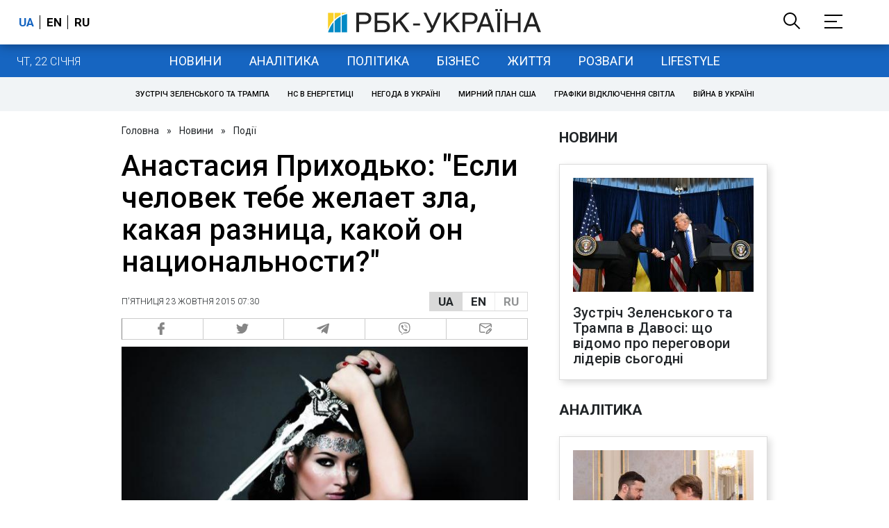

--- FILE ---
content_type: text/html; charset=utf-8
request_url: https://styler.rbc.ua/rus/intervyu/anastasiya-prihodko-esli-chelovek-tebe-zhelaet-1445524208.html
body_size: 41747
content:
<!DOCTYPE html>
<html xmlns="http://www.w3.org/1999/xhtml" lang="uk">
<head>
    <title>Анастасия Приходько: &quot;Если человек тебе желает зла, какая разница, какой он национальности?&quot; -  | РБК Украина</title>    <meta name="keywords" content="" />
<meta name="news_keywords" content="Події, " />
<meta property="og:url" content="https://styler.rbc.ua/rus/intervyu/anastasiya-prihodko-esli-chelovek-tebe-zhelaet-1445524208.html" />
<meta property="og:type" content="article" />
<meta property="og:title" content="Анастасия Приходько: &quot;Если человек тебе желает зла, какая разница, какой он национальности?&quot;" />
<meta property="og:description" content="Анастасия Приходько: &quot;Если человек тебе желает зла, какая разница, какой он национальности?&quot;" />
<meta name="description" content="Анастасия Приходько: &quot;Если человек тебе желает зла, какая разница, какой он национальности?&quot;" />
<meta property="og:image" content="https://www.rbc.ua/static/img/g/v/gvhgbhh_650x410.jpg" />
<meta property="og:site_name" content="РБК-Украина" />
<meta property="og:locale" content="uk_UA" />
<meta property="twitter:card" content="summary" />
<meta property="twitter:site" content="РБК-Украина" />
<meta property="twitter:title" content="Анастасия Приходько: &quot;Если человек тебе желает зла, какая разница, какой он национальности?&quot;" />
<meta property="twitter:creator" content="РБК-Украина" />
<meta property="twitter:image:src" content="https://www.rbc.ua/static/img/g/v/gvhgbhh_650x410.jpg" />
<meta property="twitter:domain" content="https://styler.rbc.ua/rus/intervyu/anastasiya-prihodko-esli-chelovek-tebe-zhelaet-1445524208.html" />        <link href="https://styler.rbc.ua/rus/intervyu/anastasiya-prihodko-esli-chelovek-tebe-zhelaet-1445524208.html" rel="canonical" />
<link href="https://styler.rbc.ua/rus/intervyu/anastasiya-prihodko-esli-chelovek-tebe-zhelaet-1445524208.html/amp" rel="amphtml" />    <meta http-equiv="Content-Type" content="text/html; charset=utf-8"/>
    <style type="text/css">
        :after, :before {-webkit-box-sizing: border-box;box-sizing: border-box;}
        .container {max-width:980px;width:980px;min-width:760px;margin:0 auto;display:flex;align-items: stretch;justify-content:space-between;}
        .branding-layout .container {position:relative;z-index:3;}
        .branding-layout .main-menu {position:relative;z-index:3;max-width: 980px;width: 980px;min-width: 980px;margin: 64px auto 20px;}
        .branding-layout {background-position: center 57px;}
        .middle-col {width:100%;max-width:650px;order:1;margin:0;}
        .right-col {width:300px;min-width:300px;order:2;margin:0;position:relative;}
        .right-sticky {position: -webkit-sticky;position: sticky;top:140px;vertical-align: baseline;margin-top:20px;}
        .MIXADVERT_NET {margin-bottom:20px;}
        #catfish-wrapper{width:100%;bottom:0;position: fixed;z-index:999;text-align: center;}
        #catfish-wrapper #catfish-close {position: absolute;right: 0;top: 0;z-index: 1000;cursor: pointer;width: 32px;height: 32px;}
        @media (max-width: 1251px) {.container {width:980px;}}
        @media (max-width: 1024px) {.container {width: 980px;min-width:980px;}.middle-col {max-width:630px;padding-left:20px;}}
    </style>
    <link rel="alternate" hreflang="x-default" href="https://styler.rbc.ua/rus/intervyu/anastasiya-prihodko-esli-chelovek-tebe-zhelaet-1445524208.html"/>
    <link rel="alternate" hreflang="uk" href="https://styler.rbc.ua/rus/intervyu/anastasiya-prihodko-esli-chelovek-tebe-zhelaet-1445524208.html"/>
    <link rel="alternate" hreflang="ru" href="https://styler.rbc.ua/ukr/intervyu/anastasiya-prihodko-esli-chelovek-tebe-zhelaet-1445524208.html"/>
    <meta http-equiv="X-UA-Compatible" content="IE=edge">
<meta name="viewport" content="width=1000">
<meta name="theme-color" content="#2F3BA2"/>
<meta property="fb:app_id" content="569789207222162"/>
<meta property="fb:pages" content="521647284946080" />
<meta name="robots" content="max-image-preview:large" />
    <link rel="shortcut icon" href="/static/styler/imgs/favicon.ico" type="image/x-icon"/>
<link rel="alternate" type="application/rss+xml" href="https://www.rbc.ua/static/rss/all.rus.rss.xml" />
<link rel="manifest" href="/manifest.json">
<link rel="apple-touch-icon" sizes="57x57" href="/static/common/imgs/apple/57x57.png">
<link rel="apple-touch-icon" sizes="114x114" href="/static/common/imgs/apple/114x114.png">
<link rel="apple-touch-icon" sizes="72x72" href="/static/common/imgs/apple/72x72.png">
<link rel="apple-touch-icon" sizes="144x144" href="/static/common/imgs/apple/144x144.png">
<link rel="apple-touch-icon" sizes="60x60" href="/static/common/imgs/apple/60x60.png">
<link rel="apple-touch-icon" sizes="120x120" href="/static/common/imgs/apple/120x120.png">
<link rel="apple-touch-icon" sizes="76x76" href="/static/common/imgs/apple/76x76.png">
<link rel="apple-touch-icon" sizes="152x152" href="/static/common/imgs/apple/152x152.png">

<link rel="preconnect" href="//www.googletagmanager.com">
<link rel="preconnect" href="//fundingchoicesmessages.google.com">
<link rel="preconnect" href="//securepubads.g.doubleclick.net" crossorigin>
<link rel="preconnect" href="//stats.rbc.ua">
<link rel="preconnect" href="//static.cloudflareinsights.com">

<script async src="https://www.googletagmanager.com/gtag/js?id=G-MDNR364TH3"></script>
<script>
    var pageSectionName = 'general';
        pageSectionName = 'intervyu';
        window.dataLayer = window.dataLayer || [];
    function gtag(){dataLayer.push(arguments);}
    gtag('js', new Date());
    gtag('config', 'G-MDNR364TH3', {'page_section': pageSectionName});
</script>
<script async src="https://fundingchoicesmessages.google.com/i/121764058?ers=3"></script>

<script type="text/javascript">window.rbcAdwallDisable = true;</script>
            <script>
        const script = document.createElement('script');
        script.src = 'https://cdn.membrana.media/rbc/ym.js';
        script.async = true;
        document.head.appendChild(script);
        </script>
        <script async src="https://get.optad360.io/sf/db664e10-99c0-4e92-87d4-101798c1b8bf/plugin.min.js"></script>
    <script type="text/javascript">
    window.googletag = window.googletag || {cmd: []};
    window.rbcDomain = 'news';

    window.adsenseLoad = 0;
    window.loadAdsenseLib = function() {
        if (window.adsenseLoad != 0) return;
        var script = document.createElement('script');
        script.src = 'https://pagead2.googlesyndication.com/pagead/js/adsbygoogle.js?client=ca-pub-9614021710506914';
        document.head.appendChild(script);
        window.adsenseLoad = 1;
    }

    window.dfpLoad = 0;
    window.loadDfpLib = function() {
        if (window.dfpLoad != 0) return;
        googletag.cmd.push(function () {
            googletag.pubads().addEventListener('slotRenderEnded', function (event) {
                if (!event.isEmpty) {
                    $('#' + event.slot.getSlotElementId()).parent().attr('style', $('#' + event.slot.getSlotElementId()).parent().attr('style') + 'height: auto !important;');
                }
            });
            googletag.pubads().enableSingleRequest();
            googletag.pubads().setCentering(true);
            googletag.pubads().setTargeting("site_variables", ["rus", "wwwsite", "other", "intervyu", "news", "pub", "pub678981", "pub_type_styler_interview"]);
            googletag.enableServices();
        });
        var script = document.createElement('script');
        script.src = 'https://securepubads.g.doubleclick.net/tag/js/gpt.js';
        document.head.appendChild(script);
        window.dfpLoad = 1;
    }
</script>
<script type="text/javascript">
    (function(c,l,a,r,i,t,y){
        c[a]=c[a]||function(){(c[a].q=c[a].q||[]).push(arguments)};
        t=l.createElement(r);t.async=1;t.src="https://www.clarity.ms/tag/"+i;
        y=l.getElementsByTagName(r)[0];y.parentNode.insertBefore(t,y);
    })(window, document, "clarity", "script", "uqikkbh1sj");
</script>

<link href="https://fonts.googleapis.com/css2?family=Roboto:ital,wght@0,300;0,400;0,500;0,700;1,400;1,700&display=swap" rel="stylesheet">
<style type="text/css">
    * {box-sizing: border-box;}
    ::placeholder { color: #ccc;opacity: 1;}
    html {-webkit-tap-highlight-color: transparent;}
    body {margin:0;padding:0;font-family:Roboto, sans-serif;}
    div#app {margin:0 auto;}
    a {text-decoration:none;color:#222629}
    a:hover {color:#666;}
    ul, ol {list-style: none;padding:0;margin:0;}
    .widget-heading {text-transform: uppercase;padding:6px 0;margin:0 10px 20px 0px;color:#222629;font-weight:700;font-size:21px;}
    .widget {margin:0 0 20px;}
    table {border-collapse: collapse;border-spacing: 0;}
    /* header */

    header {background:#fff;box-shadow: 0 1px 15px rgba(0,0,0,.38);position:fixed;z-index:10;left:0;top:0;width:100%;min-width:980px;text-align: center;}
    header .h-inner {display:flex;align-items: center;justify-content: space-between;max-width:1350px;margin:0 auto;height:64px;}
    header .logo {display:block;order:2;text-align: center;position:relative;}
    header .logo img {width:307px;}
    header .lang {order:1;width:120px;min-width:120px !important;margin-left:20px;display: block;font-weight: 700;font-size:17px;text-transform: uppercase;}
    header .lang a {color:#000;display: inline-block;padding:0 4px;border-left:1px solid #000;padding-left:9px;}
    header .lang a:first-child {border-left:0;padding-left:0;}
    header .lang a.enabled {color: #1665c1;cursor: default;}
    header .full-navi {order:3;width: 120px;min-width:120px !important;text-align:right;margin-right:50px;display:flex;align-items: center;justify-content: space-around;}
    header .search-toggler {order:1;}
    header .search-toggler svg {display:none;cursor: pointer;}
    header .search-toggler svg:first-child {display:inline;}
    header .search-toggler.open svg {display:inline;}
    header .search-toggler.open svg:first-child {display:none;}
    header .menu-toggler {order:2;}
    header .menu-toggler svg {display:none;cursor: pointer;}
    header .menu-toggler svg:first-child {display:inline;}
    header .menu-toggler.open svg {display:inline;}
    header .menu-toggler.open svg:first-child {display:none;}

    .styler-page header {background:#1d2022;}
    .styler-page header .lang a {color:#fff;}
    .styler-page header .lang a:first-child {border-right:1px solid #fff;padding-right:9px;}
    .styler-page header .lang a.enabled {color: #f8d028;}

    .main-col {width:100%;order:2;max-width:650px;}
    .main-menu {height: 47px;background: #1665c1;text-align: center;margin-top: 64px;display:flex;align-items: center;justify-content:center;margin-bottom:20px;}
    .main-menu-wrapper {position:relative;max-width:1350px;width:1350px;min-width: 760px;margin: 0 auto;display: flex;align-items: center;justify-content: center;}
    .main-menu-wrapper .current-date {position: absolute;left: 0;top:1px;text-transform:uppercase;font-weight:300;color: #fff;margin: 14px 24px 0;}
    .styler-page .main-menu-wrapper .current-date {color:#2e3336}
    .branding-layout .main-menu-wrapper {width:980px;}
    .branding-layout .sub-menu {width: 980px;margin: -20px auto 20px;position: relative;display: block;text-align: center; z-index: 10;}
    .branding-layout .sub-menu a {margin: 5px;}

    .branding-layout .main-menu-wrapper .current-date {display:none;}
    @media (max-width: 1251px) {
        .main-menu-wrapper {width:980px;}
        .main-menu-wrapper .current-date {display:none;}
    }
    .vyboru-page .main-menu {background: #d10000;}
    .styler-page .main-menu {background: #f8d028;}
    .styler-page .main-menu a {color: #2e3336;}
    .lite-page .main-menu {background: #5e3f8b;}
    .daily-page .main-menu {background: #a52938;}
    .main-menu a {color: #fff;display: block;line-height: 48px;padding-right: 20px;padding-left: 20px;font-weight: 400;font-size: 18px;text-transform: uppercase;}
    .main-menu a.active {color: #2e3336;background: #fff;}
    .main-menu a.active.active-spec {color: #2e3336;background:#f1f4f6;}

    .sub-menu {background:#f1f4f6;display:flex;margin:-20px 0 20px;padding:10px 0;justify-content: center;}
    .sub-menu.simple {position:sticky;top:64px;z-index:5;}
    .sub-menu a {display: inline-block;background:#fff;padding: 8px;margin: 0 5px;color:#000;border-radius:24px;white-space: nowrap;text-transform: uppercase;font-size:11px;font-weight:500;}
    .sub-menu.simple a {background:none;}
    .branding-layout .sub-menu.simple a.spec {display:none;}
    .full-menu {background: #fff;display:none;overflow-x: hidden;position: fixed;left: 0;right: 0;top: 0;padding-top: 105px;padding-bottom: 10px;z-index: 9;box-shadow: 6px 8px 30px -8px rgba(34,34,34,.25);}
    .full-menu .container {display: flex;align-items: baseline;justify-content: space-around;padding:0 25px;}
    .full-menu .container .column {flex-grow: 1;flex-shrink: 1;flex-basis: 0;padding:0 25px 25px;font-size: 16px;line-height: 1.2;}
    .full-menu .container .column a {font-weight: 300;color: #222629;font-size: 16px;margin-bottom: 13px;display: block;}
    .full-menu .container .column a.edition-item {font-weight: 700;font-size: 18px;margin-bottom: 30px;text-transform: uppercase;}
    .header-search {background: #fff;display: none;position: fixed;left: 0;right: 0;top: 0;padding-top: 115px;padding-bottom: 50px;z-index: 9;box-shadow: 6px 8px 30px -8px rgba(34,34,34,.25);}
    .header-search form {max-width: 650px;margin: 0 auto;display: flex;padding:0 20px;}
    .header-search form input {background: #fff;border: 1px solid #ccc;border-right: none;height: 48px;flex-grow: 10;padding: 3px 15px;font-size: 24px;}
    .header-search form button {bottom: 1px;background: #1665c1;border: 1px solid #1665c1;color: #fff;padding:0 20px;line-height: 44px;height: 48px;text-transform: uppercase;font-size: 14px;flex-grow: 3;}

    .menu {margin-top:50px;z-index:9;position:fixed;overflow-y:scroll;width:100%;left:0;top:0;bottom:0;background:#ffffff;min-height: 100%;box-shadow: 0 1px 15px rgba(0,0,0,.38);}
    .search {background: #f1f4f6;border-bottom: 1px solid #ebebeb;padding: 20px;margin-bottom: 20px;}
    .search div {display:flex;align-items: center;justify-content: center;}
    .search .hinput {background: #fff;border: 1px solid #ccc;border-right: none;height: 48px;padding:0px;text-align:center;font-size: 18px;width:75%;}
    .search button {background: #1665c1;border: 1px solid #1665c1;color: #fff;height: 50px;text-transform: uppercase;font-size: 14px;width:25%;}
    .edition {padding:0 25px 25px;position:relative;}
    .edition .expander {}
    .edition .expander::before {content: '';position: absolute;height: 1px;background: #ddd;right: 0;left: 25px;right:50px;top: 11px;z-index: 0;}
    .edition .expander > span {font-size:18px;font-weight:500;text-transform: uppercase;background: #ffffff;position:relative;padding-right:25px;}
    .edition .expander > span.fodding {right:20px;padding:0;position:absolute;}
    .edition .expander svg {display:none;}
    .edition .expander svg:first-child {display:inline;}
    .edition .expander.open svg {display:inline;}
    .edition .expander.open svg:first-child {display:none;}
    .edition ul {padding:10px 0 0 20px;display:none;}
    .edition li {margin-bottom:13px;}
    .lazy-background:not(.visible){background-image:none!important}
    .label-news {background: #1665c1;color: #fff;text-transform: uppercase;font-size: 12px;padding: 1px 5px;font-weight: 400;position: relative;top: -4px;}
    .label-daily {background: #a52938;color: #fff;text-transform: uppercase;font-size: 12px;padding: 1px 5px;font-weight: 400;position: relative;top: -4px;}
    .label-styler {display:none;background: #f8d028;color: #222629;text-transform: uppercase;font-size: 12px;padding: 1px 5px;font-weight: 400;position: relative;top: -4px;}
    .label-lite {background: #5e3f8b;color: #fff;text-transform: uppercase;font-size: 12px;padding: 1px 5px;font-weight: 400;position: relative;top: -4px;}
    .label-week {margin-left: 4px;display: inline-block;margin-bottom: -3px; height: 16px; width: 16px;}

    footer {background:#f1f4f6;padding:25px 0px;}
    footer .social {padding-bottom:25px;}
    footer .social a {width:25%;height: 32px;line-height: 33px;border: 1px solid #8f9a9f;border-right: none;display: inline-block;margin-right: -5px;padding:0;text-align: center;}
    footer .social a:last-child {border-right: 1px solid #8f9a9f;margin-right:0;}
    footer .fmenu {display:flex;justify-content: space-between;padding-top: 70px;}
    footer .fmenu .container {width: 100%;}
    footer .fmenu .container .column {flex-grow: 1;flex-shrink: 1;flex-basis: 0;padding: 0 25px 25px;font-size: 16px;line-height: 1.2;}
    footer .fmenu .container .column a {font-weight: 300;color: #222629;font-size: 14px;margin-bottom: 13px;display: block;}
    footer .fmenu .container .column a.edition-item {font-weight: 700; text-transform: uppercase; font-size: 16px;}
    footer .lang {order: 1;width: 120px;min-width: 120px !important;margin-left: 20px;display: block;font-weight: 700;font-size: 17px;text-transform: uppercase;}
    footer .lang a {color:#000;display: inline-block;padding:0 4px;border-left:1px solid #000;padding-left:9px;}
    footer .lang a:first-child {border-left:0;padding-left:0;}
    footer .lang a.enabled {color: #1665c1;cursor: default;}



    footer .logo {margin:0 0 30px 0;display: flex;}
    footer .logo img {height:27px;width:auto;}
    footer .copy {text-align: center;padding: 20px 0 0;font-size:12px;}
    footer .copy {display: flex;flex-direction: row;justify-content: flex-start;padding: 0 250px;margin-top: 50px;}
    footer .container .col {width: 50%;padding: 0 25px 25px;}
    footer .container .col .contacts {display: flex; align-items: flex-start; justify-content: space-between;}
    footer .container .col .column {font-size: 16px;line-height: 1.2;margin-right: 15px;}
    footer .container .col .column a {font-weight: 300;color: #222629;font-size: 14px;margin-bottom: 13px;display: block;}
    footer .col > .social  a {width: 70px;max-width: 85px;height: 33px; padding-top: 2px;}
    footer .col span {font-size: 12px;font-weight: 300;}

    .privacy {background: #f7f6f6; color: #000;padding: 10px 15px;position: fixed;bottom: 0;right: 0;left: 0;display: block;z-index: 1000;border-top: 1px solid #ccc;font-size: 13px;text-align: center;}
    .privacy a {color: #000;font-weight: 500;}
    .privacy .skip {margin-left: 10px;background-color: #fff;border: 1px solid #ccc;padding: 2px 15px;cursor: pointer;}
    .privacy .close {background: #3b4a66;color: #fff;border: 1px solid #000;font-weight: 400;padding: 4px 15px;cursor: pointer;margin-top: 3px;display: inline-block;text-transform: uppercase;}

    .war-list{max-width: 1350px;width: 1350px;min-width: 980px;margin: 0 auto;}
    .war_block {display: flex; justify-content: center; margin: 0 25px 20px 25px;}
    .war_item {padding-right: 0; border-right: #cfcfcf 1px solid; padding-left: 8px;}
    .war_num {font-size: 16px; font-weight: bold;}
    .war_num span {font-size: 14px; color: #1665c1; padding-left: 3px;}
    .war_block .war_item:first-child {padding-left: 0; border: none;}
    .war_block .war_item:nth-child(2) {margin-right: 0; }
    .war_block .war_item:last-child {border: none;}
    .war_desc {font-size: 9px; text-transform: uppercase; padding: 8px 0;}
    .war_img img {vertical-align: bottom;}
    .war_img svg {height: 32px; width: 95px;}
    .war_block .war_item:last-child .war_img svg {width: 60px;}
    .war_section {background: #eeeff0; padding: 10px 0;}
    .war_section .layout-main {margin-left: auto; margin-right: auto; max-width: 1296px;}
    .war_title {text-align: left; margin-left: 10px;  font-size: 15px; line-height: 1.2em; font-weight: 400; text-transform: uppercase; color: #1665c1; margin-top: 6px; margin-bottom: 15px;}
    @media screen and (max-width: 1296px) {
        .war_block {max-width: 100%; display: block; overflow-x: scroll; overflow-y: hidden; white-space: nowrap; padding-left: 12px; padding-top: 0;}
        .war_item {display: inline-block; white-space: normal; overflow: hidden;}
        .war_title {padding-left: 10px; padding-right: 10px;}
    }
    @media screen and (max-width: 1251px) {
        .war-list{max-width: 1170px;width: 1170px;min-width: 980px;margin: 0 auto;}
    }

    /* membr css */
    .nts-ad {display: flex; flex-direction: column; align-items: center; justify-content: center;margin:0 0 20px;}
    .nts-ad-h250 {height: 250px}
    .nts-ad-h280 {height: 280px}
    .nts-ad-h350 {height: 350px}
    .nts-ad-h400 {min-height: 400px}
    .nts-ad-h600 {min-height: 600px; justify-content: flex-start}

    .vidverto-wrapper { margin:0 0 20px;min-height: 375px !important;}

    #catfishClose {position: absolute;right:0;top:-30px;}

    .dfp {position:relative;}
    .dfp:before {content: 'Реклама';display: block;position: absolute;right: 0;top: -15px;font-size: 11px;color: #bcbbbf;}
    .dfp:after {content:'';display: block;width: 75px;height: 75px;position:absolute;left: 0;right: 0;top: 0;bottom: 0;margin: auto;z-index: -1;background-image:url('data:image/svg+xml;utf8,<svg width="75px" height="75px" viewBox="0 0 16 16" xmlns="http://www.w3.org/2000/svg" fill="rgba(170, 170, 170, 0.5)"><path d="m3.7 11 .47-1.542h2.004L6.644 11h1.261L5.901 5.001H4.513L2.5 11h1.2zm1.503-4.852.734 2.426H4.416l.734-2.426h.053zm4.759.128c-1.059 0-1.753.765-1.753 2.043v.695c0 1.279.685 2.043 1.74 2.043.677 0 1.222-.33 1.367-.804h.057V11h1.138V4.685h-1.16v2.36h-.053c-.18-.475-.68-.77-1.336-.77zm.387.923c.58 0 1.002.44 1.002 1.138v.602c0 .76-.396 1.2-.984 1.2-.598 0-.972-.449-.972-1.248v-.453c0-.795.37-1.24.954-1.24z"/><path d="M14 3a1 1 0 0 1 1 1v8a1 1 0 0 1-1 1H2a1 1 0 0 1-1-1V4a1 1 0 0 1 1-1h12zM2 2a2 2 0 0 0-2 2v8a2 2 0 0 0 2 2h12a2 2 0 0 0 2-2V4a2 2 0 0 0-2-2H2z"/></svg>');}

    ins.adsbygoogle {display: block !important;position:relative;line-height: normal !important;}
    ins.adsbygoogle:before {content: 'Реклама';display: block;position: absolute;right: 0;top: -15px;font-size: 11px;color: #bcbbbf;}
    ins.adsbygoogle:after {content:'';display: block;width: 75px;height: 75px;position:absolute;left: 0;right: 0;top: 0;bottom: 0;margin: auto;z-index: -1;background-image:url('data:image/svg+xml;utf8,<svg width="75px" height="75px" viewBox="0 0 16 16" xmlns="http://www.w3.org/2000/svg" fill="rgba(170, 170, 170, 0.5)"><path d="m3.7 11 .47-1.542h2.004L6.644 11h1.261L5.901 5.001H4.513L2.5 11h1.2zm1.503-4.852.734 2.426H4.416l.734-2.426h.053zm4.759.128c-1.059 0-1.753.765-1.753 2.043v.695c0 1.279.685 2.043 1.74 2.043.677 0 1.222-.33 1.367-.804h.057V11h1.138V4.685h-1.16v2.36h-.053c-.18-.475-.68-.77-1.336-.77zm.387.923c.58 0 1.002.44 1.002 1.138v.602c0 .76-.396 1.2-.984 1.2-.598 0-.972-.449-.972-1.248v-.453c0-.795.37-1.24.954-1.24z"/><path d="M14 3a1 1 0 0 1 1 1v8a1 1 0 0 1-1 1H2a1 1 0 0 1-1-1V4a1 1 0 0 1 1-1h12zM2 2a2 2 0 0 0-2 2v8a2 2 0 0 0 2 2h12a2 2 0 0 0 2-2V4a2 2 0 0 0-2-2H2z"/></svg>');}
    ins.adsbygoogle[data-ad-status="unfilled"]:before {content: '';display: none;}
    ins.adsbygoogle[data-ad-status="unfilled"]:after {content: '';display: none;}

    p[data-lazy-type="lazyrecreactive"], div[data-lazy-type="lazyrecreactive"] {position: relative;}
    p[data-lazy-type="lazyrecreactive"]:before, div[data-lazy-type="lazyrecreactive"]:before {content: 'Реклама';display: block;position: absolute;right: 5px;top: -10px;font-size: 11px;color: #bcbbbf;font-family: -apple-system, BlinkMacSystemFont, "Segoe UI", Roboto, Helvetica, Arial, sans-serif, "Apple Color Emoji", "Segoe UI Emoji", "Segoe UI Symbol";}
    p[data-lazy-type="lazyrecreactive"] ins.adsbygoogle:before, div[data-lazy-type="lazyrecreactive"] ins.adsbygoogle:before {content:'';display: none;}
        .common-breadcrumbs {font-size: 14px;color: #222629;margin:0 0 20px 0;}
     .common-breadcrumbs a {margin:0 8px;color: #222629;text-decoration: none;}
     .common-breadcrumbs a:first-child {margin-left:0;}
     article.full {margin:0 0 20px;}
     article.full h1 {font-size:42px;font-weight: 500;margin:0 0 20px;line-height: 1.1em;}
     article.full .breadcrumbs {color: #222629;margin-bottom: 10px;font-size: 12px;font-weight: 100;line-height: 1.20em;text-transform: uppercase;display:flex;justify-content: space-between;align-items: center;}
     article.full .breadcrumbs:after {content:'';display:block;height:1px;clear: both;}
     article.full .breadcrumbs a {color:#222629;}
     article.full .breadcrumbs .lang-publication {font-weight:500;position:relative;display: block;}
     article.full .breadcrumbs .lang-publication .lang-group {display:flex;border: 1px solid rgba(217, 217, 217, 1);}
     article.full .breadcrumbs .lang-publication .lang-group a {display:block;flex:0 0 33%;padding:6px 12px;font-weight:700;font-size:17px;border-left:1px solid rgba(217, 217, 217, 1);}
     article.full .breadcrumbs .lang-publication .lang-group a.active {background: rgba(217, 217, 217, 1);cursor: default;}
     article.full .breadcrumbs .lang-publication .lang-group a:first-child {border-left:0;}
     article.full .breadcrumbs .lang-publication .lang-switch-menu {display:none;}
     article.full .breadcrumbs .lang-publication.opened .lang-switch-label {display:none;}
     article.full .breadcrumbs .lang-publication.opened .lang-switch-menu {display:block;position: absolute;right: 0;width: max-content;background: #fff;z-index:3;}
     article.full .breadcrumbs .lang-publication.opened .lang-switch-menu a {display: block;margin: 0 0 10px;}
     article.full .breadcrumbs .time {width: -webkit-fill-available;display: flex;flex-wrap: nowrap;align-items: center;}
     article.full .breadcrumbs .time .promo {margin-left: 5px;}
     article.full .img {margin:0 0 10px;}
     article.full .img img {max-width:100%;width:585px;height:369px;}
     @media (max-width: 1024px) {article.full .img img {max-width:100%;width:585px;height:369px;}}
     article.full .img span {display:block;margin:5px 0 0 0;color: #717171;font-size: 13px;font-weight: 100;}
     article.full .publication-wrapper-author {font-size: 12px;text-transform: uppercase;margin-bottom: 20px;}
     article.full .publication-wrapper-author .about {text-transform: none;}
     article.full .publication-wrapper-author a {color:#1665c1;}
     article.full .publication-coworking {color: #717171;font-size: 14px;font-weight:300;display: flex;align-items: start;justify-content: start;gap: 10px;margin: 0 0 30px;}
     article.full .publication-coworking span {display: block;line-height: normal;}
     article.full .publication-coworking span svg {width: 96px;height: 16px;filter: contrast(0.3);display: block;position: relative;top: 1px;}
     article.full .txt {font-weight:400;line-height: 1.55em;color: #222629;font-size: 19px;}
     article.full .txt strong {font-weight:700;}
     article.full .txt p {margin:0 0 20px;}
     article.full .txt p.nfo {background: #f5f5f5;padding: 20px 20px 20px 60px;font-size: 14px;line-height: normal;position: relative;}
     article.full .txt p.nfo:before {content:'';position: absolute;left: 20px;top: 0;margin: auto;bottom: 0;display:block;width:20px;height:21px;background-image:url('data:image/svg+xml;utf8,<svg width="20" height="21" viewBox="0 0 20 21" fill="none" xmlns="http://www.w3.org/2000/svg"><path d="M10 20.5C15.511 20.5 20 16.011 20 10.5C20 4.989 15.511 0.5 10 0.499999C4.489 0.499999 1.35601e-06 4.98899 8.74228e-07 10.5C3.92441e-07 16.011 4.489 20.5 10 20.5ZM10 18.5C5.56988 18.5 2 14.9301 2 10.5C2 6.06988 5.56988 2.5 10 2.5C14.4301 2.5 18 6.06988 18 10.5C18 14.9301 14.4301 18.5 10 18.5ZM11 15.5L11 13.5L9 13.5L9 15.5L11 15.5ZM11 11.5L11 5.5L9 5.5L9 11.5L11 11.5Z" fill="rgb(18,18,18)"/></svg>');}
     article.full .txt div.dfp, article.full .txt ins.adsbygoogle {margin:0 0 20px;}
     article.full .txt a {color:#1665c1;font-weight:400;}
     article.full .txt a strong {font-weight:400;}
     article.full .txt img {max-width: 100%;height: auto !important;border: 0;display: block;}
     article.full .txt .dict {font-size:14px;line-height: normal;margin:0 0 20px;}
     article.full .txt .dict p {margin:0;}
     article.full .txt .structure {border: 1px solid #e2e2e2;background:#f8f9fa;padding:5px;font-size:15px;margin:0 0 20px;}
     article.full .txt .structure p {margin:0}
     article.full .txt h2 {font-weight: 700;font-size:22px;margin:0 0 20px;}
     article.full .txt h3 {font-weight: 700;font-size:20px;margin:0 0 20px;}
     article.full ul {padding: 0 0 0px 25px;list-style: square;}
     article.full ol {padding: 0 0 0px 25px;list-style: decimal;}
     article.full li {margin-bottom:20px;}
     article.full .img_wrap {margin:0 0 20px;color: #717171;font-size: 13px;font-weight: 100;line-height: normal;}
     article.full .img_ins {border:1px solid #e2e2e2;}
     article.full p:empty {margin:0;padding:0;}
     article.full .txt .giphy-embed,article.full .txt .iframely-embed,article.full .txt .twitter-tweet{margin-bottom:20px;margin-right:auto;margin-left:auto}
     article.full .txt table{width:100%;margin-bottom:20px}
     article.full .txt th{padding-top:4px;padding-bottom:4px;font-family:Roboto,sans-serif;font-weight:700}
     article.full .txt td{padding-top:4px;padding-bottom:4px}
     article.full .txt tr:nth-child(2n){background:#f7f7f7}
     article.full .txt > div[data-oembed-url] {margin:0 0 20px;}
     article.full .txt [data-oembed-url] blockquote{font-size:16px}
     article.full .txt [data-oembed-url] blockquote:before {background: none;margin: 0;padding: 0;height: 0;width: 0;}
     article.full .txt [data-oembed-url] {display: block;}
     article.full .txt blockquote{padding-left:95px;margin-bottom:20px;position:relative;font-size:24px;font-style:italic;line-height:1.3;margin-top:30px}
     article.full .txt blockquote:before{content:'';height:65px;width:65px;display:block;position:absolute;background-image:url(/static/common/imgs/quote.svg);background-position:center;background-repeat:no-repeat;background-size:contain;left:0;top:0}
     article.full .txt iframe{max-width:100% !important;min-width:auto !important;}
     article.full .read-in-google {text-align:center;margin:20px 0;}
     article.full .read-in-google a {padding: 15px 7px;background: #fff;border:1px solid #ccc;color: #222629;font-weight: normal;display: block;text-align: center;}
     hr.delimeter {padding: 0;margin: 40px 0;border: 0 solid #1665c1;}
     hr.pagebreak {display:none;}
     .share {margin:0 0 10px;display: flex;}
     .share a {display:block;border:1px solid #ccc;border-left:0;width:100%;padding:3px;text-align: center;color: rgb(134, 134, 134);font-size: 16px;}
     .share a:hover {background: #f0f0f0;}
     .share a:first-child {border-left:1px solid rgb(134, 134, 134);}
     .share a.fb::before {content: '';position:relative;top:2px;display:inline-block;width:18px;height:18px;background-image:url('data:image/svg+xml;utf8,<svg xmlns="http://www.w3.org/2000/svg" xmlns:xlink="http://www.w3.org/1999/xlink" width="18px" height="18px" viewBox="0 0 96.124 96.123" enable-background="new 0 0 96.124 96.123"><g><path fill="rgb(134, 134, 134)" d="M72.089,0.02L59.624,0C45.62,0,36.57,9.285,36.57,23.656v10.907H24.037c-1.083,0-1.96,0.878-1.96,1.961v15.803 c0,1.083,0.878,1.96,1.96,1.96h12.533v39.876c0,1.083,0.877,1.96,1.96,1.96h16.352c1.083,0,1.96-0.878,1.96-1.96V54.287h14.654 c1.083,0,1.96-0.877,1.96-1.96l0.006-15.803c0-0.52-0.207-1.018-0.574-1.386c-0.367-0.368-0.867-0.575-1.387-0.575H56.842v-9.246 c0-4.444,1.059-6.7,6.848-6.7l8.397-0.003c1.082,0,1.959-0.878,1.959-1.96V1.98C74.046,0.899,73.17,0.022,72.089,0.02z"/></g></svg>');}
     .share a.mg::before {content: '';position:relative;top:2px;display:inline-block;width:18px;height:18px;background-image:url('data:image/svg+xml;utf8,<svg xmlns="http://www.w3.org/2000/svg" width="18px" height="18px" viewBox="0 0 512 512" enable-background="new 0 0 512 512"><g><g><path fill="rgb(134, 134, 134)" d="M256,0C114.624,0,0,106.112,0,237.024c0,74.592,37.216,141.12,95.392,184.576V512l87.168-47.84 c23.264,6.432,47.904,9.92,73.44,9.92c141.376,0,256-106.112,256-237.024S397.376,0,256,0z M281.44,319.2l-65.184-69.536 L89.056,319.2l139.936-148.544l66.784,69.536l125.6-69.536L281.44,319.2z"/></g></g></svg>');}
     .share a.tw::before {content: '';position:relative;top:-1px;display:inline-block;width:24px;height:19px;background-image:url('data:image/svg+xml;utf8,<svg xmlns="http://www.w3.org/2000/svg" width="24px" height="24px" viewBox="0 0 32 32" enable-background="new 0 0 24 24"><path fill="rgb(134, 134, 134)" d="M 28 8.558594 C 27.117188 8.949219 26.167969 9.214844 25.171875 9.332031 C 26.1875 8.722656 26.96875 7.757813 27.335938 6.609375 C 26.386719 7.171875 25.332031 7.582031 24.210938 7.804688 C 23.3125 6.847656 22.03125 6.246094 20.617188 6.246094 C 17.898438 6.246094 15.691406 8.453125 15.691406 11.171875 C 15.691406 11.558594 15.734375 11.933594 15.820313 12.292969 C 11.726563 12.089844 8.097656 10.128906 5.671875 7.148438 C 5.246094 7.875 5.003906 8.722656 5.003906 9.625 C 5.003906 11.332031 5.871094 12.839844 7.195313 13.722656 C 6.386719 13.695313 5.628906 13.476563 4.964844 13.105469 C 4.964844 13.128906 4.964844 13.148438 4.964844 13.167969 C 4.964844 15.554688 6.660156 17.546875 8.914063 17.996094 C 8.5 18.109375 8.066406 18.171875 7.617188 18.171875 C 7.300781 18.171875 6.988281 18.140625 6.691406 18.082031 C 7.316406 20.039063 9.136719 21.460938 11.289063 21.503906 C 9.605469 22.824219 7.480469 23.609375 5.175781 23.609375 C 4.777344 23.609375 4.386719 23.585938 4 23.539063 C 6.179688 24.9375 8.765625 25.753906 11.546875 25.753906 C 20.605469 25.753906 25.558594 18.25 25.558594 11.742188 C 25.558594 11.53125 25.550781 11.316406 25.542969 11.105469 C 26.503906 10.410156 27.339844 9.542969 28 8.558594 Z"></path></svg>');}
     .share a.tg::before {content: '';position:relative;top:2px;display:inline-block;width:18px;height:18px;background-image:url('data:image/svg+xml;utf8,<svg xmlns="http://www.w3.org/2000/svg" width="18px" height="18px" viewBox="0 0 24 24" enable-background="new 0 0 24 24"><path fill="rgb(134, 134, 134)" d="m9.417 15.181-.397 5.584c.568 0 .814-.244 1.109-.537l2.663-2.545 5.518 4.041c1.012.564 1.725.267 1.998-.931l3.622-16.972.001-.001c.321-1.496-.541-2.081-1.527-1.714l-21.29 8.151c-1.453.564-1.431 1.374-.247 1.741l5.443 1.693 12.643-7.911c.595-.394 1.136-.176.691.218z"/></svg>');}
     .share a.vi::before {content: '';position:relative;top:2px;display:inline-block;width:18px;height:18px;background-image:url('data:image/svg+xml;utf8,<svg xmlns="http://www.w3.org/2000/svg" width="18px" height="18px" viewBox="0 0 24 24" enable-background="new 0 0 24 24"><path fill="rgb(134, 134, 134)" d="m23.155 13.893c.716-6.027-.344-9.832-2.256-11.553l.001-.001c-3.086-2.939-13.508-3.374-17.2.132-1.658 1.715-2.242 4.232-2.306 7.348-.064 3.117-.14 8.956 5.301 10.54h.005l-.005 2.419s-.037.98.589 1.177c.716.232 1.04-.223 3.267-2.883 3.724.323 6.584-.417 6.909-.525.752-.252 5.007-.815 5.695-6.654zm-12.237 5.477s-2.357 2.939-3.09 3.702c-.24.248-.503.225-.499-.267 0-.323.018-4.016.018-4.016-4.613-1.322-4.341-6.294-4.291-8.895.05-2.602.526-4.733 1.93-6.168 3.239-3.037 12.376-2.358 14.704-.17 2.846 2.523 1.833 9.651 1.839 9.894-.585 4.874-4.033 5.183-4.667 5.394-.271.09-2.786.737-5.944.526z"/><path fill="rgb(134, 134, 134)" d="m12.222 4.297c-.385 0-.385.6 0 .605 2.987.023 5.447 2.105 5.474 5.924 0 .403.59.398.585-.005h-.001c-.032-4.115-2.718-6.501-6.058-6.524z"/><path fill="rgb(134, 134, 134)" d="m16.151 10.193c-.009.398.58.417.585.014.049-2.269-1.35-4.138-3.979-4.335-.385-.028-.425.577-.041.605 2.28.173 3.481 1.729 3.435 3.716z"/><path fill="rgb(134, 134, 134)" d="m15.521 12.774c-.494-.286-.997-.108-1.205.173l-.435.563c-.221.286-.634.248-.634.248-3.014-.797-3.82-3.951-3.82-3.951s-.037-.427.239-.656l.544-.45c.272-.216.444-.736.167-1.247-.74-1.337-1.237-1.798-1.49-2.152-.266-.333-.666-.408-1.082-.183h-.009c-.865.506-1.812 1.453-1.509 2.428.517 1.028 1.467 4.305 4.495 6.781 1.423 1.171 3.675 2.371 4.631 2.648l.009.014c.942.314 1.858-.67 2.347-1.561v-.007c.217-.431.145-.839-.172-1.106-.562-.548-1.41-1.153-2.076-1.542z"/><path fill="rgb(134, 134, 134)" d="m13.169 8.104c.961.056 1.427.558 1.477 1.589.018.403.603.375.585-.028-.064-1.346-.766-2.096-2.03-2.166-.385-.023-.421.582-.032.605z"/></svg>');}
     .share a.ma::before {content: '';position:relative;top:2px;display:inline-block;width:18px;height:18px;background-image:url('data:image/svg+xml;utf8,<svg xmlns="http://www.w3.org/2000/svg" width="18px" height="18px" viewBox="0 -34 512 512" enable-background="new 0 0 24 24"><path fill="rgb(134, 134, 134)" d="m432 0h-352c-44.113281 0-80 35.886719-80 80v231c0 44.113281 35.886719 80 80 80h144c11.046875 0 20-8.953125 20-20s-8.953125-20-20-20h-144c-22.054688 0-40-17.945312-40-40v-225.363281l173.753906 108.042969c13.03125 8.101562 27.636719 12.152343 42.246094 12.152343s29.214844-4.050781 42.246094-12.152343l173.753906-108.042969v70.363281c0 11.046875 8.953125 20 20 20s20-8.953125 20-20v-76c0-44.113281-35.886719-80-80-80zm-154.878906 159.710938c-13.027344 8.101562-29.214844 8.101562-42.242188 0l-179.203125-111.433594c6.746094-5.183594 15.179688-8.277344 24.324219-8.277344h352c9.144531 0 17.582031 3.09375 24.324219 8.277344zm132.46875 61.847656-109.804688 109.558594c-2.332031 2.328124-4.054687 5.195312-5.011718 8.347656l-23.910157 78.722656c-2.121093 6.980469-.273437 14.558594 4.820313 19.78125 3.816406 3.910156 9 6.03125 14.316406 6.03125 1.78125 0 3.574219-.238281 5.339844-.726562l80.722656-22.359376c3.324219-.921874 6.351562-2.683593 8.789062-5.121093l109.574219-109.367188c23.394531-23.394531 23.394531-61.457031 0-84.851562s-61.457031-23.394531-84.835937-.015625zm-49.273438 162.210937-40.613281 11.25 11.886719-39.128906 74.089844-73.925781 28.289062 28.289062zm105.839844-105.640625-3.875 3.867188-28.285156-28.285156 3.859375-3.855469c7.796875-7.796875 20.488281-7.796875 28.285156 0 7.800781 7.800781 7.800781 20.488281.015625 28.273437zm0 0"/></svg>');}
     .intext-read-also a {display:flex;margin-bottom:20px;color:#222629;font-weight:500;font-size:19px;}
     .intext-read-also a::before {content: '';position: relative;top: 0px;min-width: 24px;background-repeat: no-repeat;margin-right: 15px;background-image:url('data:image/svg+xml;utf8,<svg xmlns="http://www.w3.org/2000/svg" width="24" height="24" viewBox="0 0 31.49 31.49" enable-background="new 0 0 31.49 31.49"><path style="fill:black" d="M21.205,5.007c-0.429-0.444-1.143-0.444-1.587,0c-0.429,0.429-0.429,1.143,0,1.571l8.047,8.047H1.111 C0.492,14.626,0,15.118,0,15.737c0,0.619,0.492,1.127,1.111,1.127h26.554l-8.047,8.032c-0.429,0.444-0.429,1.159,0,1.587 c0.444,0.444,1.159,0.444,1.587,0l9.952-9.952c0.444-0.429,0.444-1.143,0-1.571L21.205,5.007z"/></svg>');}
     .intext-tags {margin-bottom:12px;}
     .intext-tags a {color: #222629;border: 1px solid #ccc;font-size: 14px;display: inline-block;white-space: nowrap;padding: 4px 10px 5px;margin:0 0 8px 8px;border-radius: 11px;}
     .content-sliders-group {margin-bottom:20px;}
     .content-slider-wrapper {position: relative;width: 100%;}
     .content-slider-wrapper .content-slider {position: relative;background: #f1f1f1;touch-action: pan-y;-webkit-tap-highlight-color: transparent;}
     .content-slider__arrow {position: absolute;top: 50%;margin-top: -50px;display: inline-block;line-height: 75px;height: 100px;width: 50px;text-align: center;z-index: 2;font-size: 37px;cursor: pointer;padding: 0px;background: rgba(0,0,0,.6);color: #fff;}
     .content-slider__arrow--prev {left: 0;}
     .content-slider__arrow--prev:before {content: "";width:24px;height:24px;margin:37px 0 0 16px;display:block;background-image:url('data:image/svg+xml;utf8,<svg xmlns="http://www.w3.org/2000/svg" width="24px" height="24px" viewBox="0 0 451.847 451.847" enable-background="new 0 0 451.847 451.847"><g><path fill="rgb(255, 255, 255)" d="M97.141,225.92c0-8.095,3.091-16.192,9.259-22.366L300.689,9.27c12.359-12.359,32.397-12.359,44.751,0 c12.354,12.354,12.354,32.388,0,44.748L173.525,225.92l171.903,171.909c12.354,12.354,12.354,32.391,0,44.744 c-12.354,12.365-32.386,12.365-44.745,0l-194.29-194.281C100.226,242.115,97.141,234.018,97.141,225.92z"/></g></svg>');}
     .content-slider__arrow--next {right: 0;}
     .content-slider__arrow--next:before {content: "";width:24px;height:24px;margin:37px 0 0 16px;display:block;background-image:url('data:image/svg+xml;utf8,<svg xmlns="http://www.w3.org/2000/svg" width="24px" height="24px" viewBox="0 0 451.846 451.847" enable-background="new 0 0 451.846 451.847"><g><path fill="rgb(255, 255, 255)" d="M345.441,248.292L151.154,442.573c-12.359,12.365-32.397,12.365-44.75,0c-12.354-12.354-12.354-32.391,0-44.744 L278.318,225.92L106.409,54.017c-12.354-12.359-12.354-32.394,0-44.748c12.354-12.359,32.391-12.359,44.75,0l194.287,194.284 c6.177,6.18,9.262,14.271,9.262,22.366C354.708,234.018,351.617,242.115,345.441,248.292z"/></g></svg>');}
     .content-slider-wrapper .slick-slider .slick-list, .content-slider-wrapper .slick-slider .slick-track {-webkit-transform: translate3d(0,0,0);transform: translate3d(0,0,0);}
     .content-slider-wrapper .slick-list {position: relative;overflow: hidden;}
     .content-slider-wrapper .slick-track {position: relative;top: 0;left: 0;}
     .content-slider-wrapper .slick-track:after, .content-slider-wrapper .slick-track:before {display: table;content: '';}
     .content-slider-wrapper .slick-slide {height: 100%;min-height: 1px;float:none;display: inline-block;vertical-align: middle;position: relative;text-align:center;}
     .content-slider-wrapper .content-slider__item__img {padding-top: 90%;background-size: contain;background-position: center;background-repeat: no-repeat;}
     .content-slider-wrapper .content-slider__item button {position: absolute;top: 0;right: 0;z-index: 2;display: block;background: rgba(0,0,0,.6);height: 50px;width: 50px;font-size: 30px;color: #fff!important;line-height: 50px;text-align: center;border:0;}
     .content-slider-wrapper .content-slider__item button:before {content: "";width:24px;height:24px;margin:0 0 0 7px;display:block;background-image:url('data:image/svg+xml;utf8,<svg xmlns="http://www.w3.org/2000/svg" width="24px" height="24px" viewBox="0 0 483.252 483.252" enable-background="new 0 0 483.252 483.252"><g><path fill="rgb(255, 255, 255)" d="M481.354,263.904v166.979c0,28.88-23.507,52.369-52.387,52.369H53.646c-28.889,0-52.393-23.489-52.393-52.369V55.969 c0-28.877,23.504-52.372,52.393-52.372h167.428c-9.014,9.247-15.004,21.45-16.319,35.007H53.64c-9.582,0-17.377,7.79-17.377,17.365 v374.914c0,9.575,7.796,17.366,17.377,17.366h375.322c9.581,0,17.378-7.791,17.378-17.366V280.199 C459.515,278.935,471.744,273.267,481.354,263.904z M277.895,52.52h114.456L207.086,237.79c-10.255,10.249-10.255,26.882,0,37.132 c10.252,10.255,26.879,10.255,37.131,0.006L429.482,89.657v114.462c0,14.502,11.756,26.256,26.261,26.256 c7.247,0,13.813-2.929,18.566-7.687c4.752-4.764,7.689-11.319,7.689-18.569V26.256C481.999,11.754,470.249,0,455.743,0H277.895 c-14.499,0-26.256,11.754-26.256,26.262C251.633,40.764,263.396,52.52,277.895,52.52z"/></g></svg>');}
     .content-slider-nav-wrapper .content-slider-nav {max-width: 450px;margin: 0 auto;}
     .slick-list {position: relative;display: block;overflow: hidden;margin: 0;padding: 0;}
     .slick-slider {position: relative;touch-action: pan-y;-webkit-tap-highlight-color: transparent;}
     article.full .txt .slick-slider img {max-height:65vh !important;max-width: max-content;}
     .content-slider-nav-wrapper .slick-slide {float: none;display: inline-block;vertical-align: middle;position: relative;width: 150px;margin: 4px 2px;line-height: 0;}
     .content-slider-nav-wrapper .content-slider-nav__img {padding-top: 60%;background-size: cover;background-position: center;}
     .content-slider-nav-wrapper .content-slider-nav__slides-left {background: rgba(0,0,0,.5);position: absolute;top: 0;bottom: 0;right: 0;left: 0;color: #fff;font-size: 22px;display: flex;justify-content: center;align-items: center;opacity: 0;padding:0;font-weight:500;}
     .content-slider-nav-wrapper .slick-active.number-active .content-slider-nav__slides-left {opacity: 1;}
     .content-slider-nav-wrapper .slick-active:last-child .content-slider-nav__slides-left {opacity: 0;}
     .popular-right .widget-heading {display:block;}
     .popular-right a.item {display:block;margin-bottom:20px;font-weight: 300;line-height: 1.3;font-size: 17px;}
     .mfp-bg{top:0;left:0;width:100%;height:100%;z-index:1042;overflow:hidden;position:fixed;background:#0b0b0b;opacity:.8}.mfp-wrap{top:0;left:0;width:100%;height:100%;z-index:1043;position:fixed;outline:0!important;-webkit-backface-visibility:hidden}.mfp-container{text-align:center;position:absolute;width:100%;height:100%;left:0;top:0;padding:0 8px;-webkit-box-sizing:border-box;box-sizing:border-box}.mfp-container:before{content:'';display:inline-block;height:100%;vertical-align:middle}.mfp-align-top .mfp-container:before{display:none}.mfp-content{position:relative;display:inline-block;vertical-align:middle;margin:0 auto;text-align:left;z-index:1045}.mfp-ajax-holder .mfp-content,.mfp-inline-holder .mfp-content{width:100%;cursor:auto}.mfp-ajax-cur{cursor:progress}.mfp-zoom-out-cur,.mfp-zoom-out-cur .mfp-image-holder .mfp-close{cursor:-webkit-zoom-out;cursor:zoom-out}.mfp-zoom{cursor:pointer;cursor:-webkit-zoom-in;cursor:zoom-in}.mfp-auto-cursor .mfp-content{cursor:auto}.mfp-arrow,.mfp-close,.mfp-counter,.mfp-preloader{-webkit-user-select:none;-moz-user-select:none;-ms-user-select:none;user-select:none}.mfp-loading.mfp-figure{display:none}.mfp-hide{display:none!important}.mfp-preloader{color:#ccc;position:absolute;top:50%;width:auto;text-align:center;margin-top:-.8em;left:8px;right:8px;z-index:1044}.mfp-preloader a{color:#ccc}.mfp-preloader a:hover{color:#fff}.mfp-s-ready .mfp-preloader{display:none}.mfp-s-error .mfp-content{display:none}button.mfp-arrow,button.mfp-close{overflow:visible;cursor:pointer;background:0 0;border:0;-webkit-appearance:none;display:block;outline:0;padding:0;z-index:1046;-webkit-box-shadow:none;box-shadow:none;-ms-touch-action:manipulation;touch-action:manipulation}.mfp-close{width:44px;height:44px;line-height:44px;position:absolute;right:0;top:0;text-decoration:none;text-align:center;opacity:.65;padding:0 0 18px 10px;color:#fff;font-style:normal;font-size:28px;font-family:Arial,Baskerville,monospace}.mfp-close:focus,.mfp-close:hover{opacity:1}.mfp-close:active{top:1px}.mfp-close-btn-in .mfp-close{color:#333}.mfp-iframe-holder .mfp-close,.mfp-image-holder .mfp-close{color:#fff;right:-6px;text-align:right;padding-right:6px;width:100%}.mfp-counter{position:absolute;top:0;right:0;color:#ccc;font-size:12px;line-height:18px;white-space:nowrap}.mfp-arrow{position:absolute;opacity:.65;margin:0;top:50%;margin-top:-55px;padding:0;width:90px;height:110px;-webkit-tap-highlight-color:transparent}.mfp-arrow:active{margin-top:-54px}.mfp-arrow:focus,.mfp-arrow:hover{opacity:1}.mfp-arrow:after,.mfp-arrow:before{content:'';display:block;width:0;height:0;position:absolute;left:0;top:0;margin-top:35px;margin-left:35px;border:medium inset transparent}.mfp-arrow:after{border-top-width:13px;border-bottom-width:13px;top:8px}.mfp-arrow:before{border-top-width:21px;border-bottom-width:21px;opacity:.7}.mfp-arrow-left{left:0}.mfp-arrow-left:after{border-right:17px solid #fff;margin-left:31px}.mfp-arrow-left:before{margin-left:25px;border-right:27px solid #3f3f3f}.mfp-arrow-right{right:0}.mfp-arrow-right:after{border-left:17px solid #fff;margin-left:39px}.mfp-arrow-right:before{border-left:27px solid #3f3f3f}.mfp-iframe-holder{padding-top:40px;padding-bottom:40px}.mfp-iframe-holder .mfp-content{line-height:0;width:100%;max-width:900px}.mfp-iframe-holder .mfp-close{top:-40px}.mfp-iframe-scaler{width:100%;height:0;overflow:hidden;padding-top:56.25%}.mfp-iframe-scaler iframe{position:absolute;display:block;top:0;left:0;width:100%;height:100%;-webkit-box-shadow:0 0 8px rgba(0,0,0,.6);box-shadow:0 0 8px rgba(0,0,0,.6);background:#000}img.mfp-img{width:auto;max-width:100%;height:auto;display:block;line-height:0;-webkit-box-sizing:border-box;box-sizing:border-box;padding:40px 0 40px;margin:0 auto}.mfp-figure{line-height:0}.mfp-figure:after{content:'';position:absolute;left:0;top:40px;bottom:40px;display:block;right:0;width:auto;height:auto;z-index:-1;-webkit-box-shadow:0 0 8px rgba(0,0,0,.6);box-shadow:0 0 8px rgba(0,0,0,.6);background:#444}.mfp-figure small{color:#bdbdbd;display:block;font-size:12px;line-height:14px}.mfp-figure figure{margin:0}.mfp-bottom-bar{margin-top:-36px;position:absolute;top:100%;left:0;width:100%;cursor:auto}.mfp-title{text-align:left;line-height:18px;color:#f3f3f3;word-wrap:break-word;padding-right:36px}.mfp-image-holder .mfp-content{max-width:100%}.mfp-gallery .mfp-image-holder .mfp-figure{cursor:pointer}@media screen and (max-width:800px) and (orientation:landscape),screen and (max-height:300px){.mfp-img-mobile .mfp-image-holder{padding-left:0;padding-right:0}.mfp-img-mobile img.mfp-img{padding:0}.mfp-img-mobile .mfp-figure:after{top:0;bottom:0}.mfp-img-mobile .mfp-figure small{display:inline;margin-left:5px}.mfp-img-mobile .mfp-bottom-bar{background:rgba(0,0,0,.6);bottom:0;margin:0;top:auto;padding:3px 5px;position:fixed;-webkit-box-sizing:border-box;box-sizing:border-box}.mfp-img-mobile .mfp-bottom-bar:empty{padding:0}.mfp-img-mobile .mfp-counter{right:5px;top:3px}.mfp-img-mobile .mfp-close{top:0;right:0;width:35px;height:35px;line-height:35px;background:rgba(0,0,0,.6);position:fixed;text-align:center;padding:0}}@media all and (max-width:900px){.mfp-arrow{-webkit-transform:scale(.75);transform:scale(.75)}.mfp-arrow-left{-webkit-transform-origin:0;transform-origin:0}.mfp-arrow-right{-webkit-transform-origin:100%;transform-origin:100%}.mfp-container{padding-left:6px;padding-right:6px}}
     .shadow {box-shadow: 0 -11px 14px rgb(242 244 243 / 80%);padding-top: 30px;max-width: 980px;width: 980px;min-width: 760px;margin: 0 auto;display: flex;align-items: stretch;justify-content: space-between;}
     .middle-col {max-width: 585px;margin: 0 0 0 25px;}
     .right-col {margin:0 25px 25px 0;}
     .content-media--video {display: block;position: relative;padding: 0 0 56.25% 0;margin: 20px 0;}
     .content-media--video iframe {position: absolute;bottom: 0;left: 0;width: 100%;height: 100%;}
     #featured-video {transition: width .2s ease-in-out, height .2s ease-in-out, transform .38s ease-in-out;}
     #featured-video.is-sticky {position: fixed; /*top: 15px;*/left: auto; /*right: auto;*/bottom: 10px;padding-right: 15px;max-width: 280px;max-height: 158px;width: 280px;height: 158px;}
     @media screen and (min-width: 1120px) {  #featured-video.is-sticky {transform: translateX(-80%);}  }
     @media screen and (min-width: 1300px) {#featured-video.is-sticky {transform: translateX(-115%);}}
     .nts-video-wrapper {padding-top: 10px; padding-bottom: 20px}
     .nts-video-label {font-size: 12px; font-family: "Helvetica Neue", Arial, sans-serif; line-height: 12px; text-transform: uppercase; color: #999; text-align: center}
     .nts-video {height: 326px; margin-top: 10px}
     
         .right-first {display:flex;flex-wrap: wrap;}
         .right-first .item {border: 1px solid #dbdbdb;padding: 19px;margin-bottom: 25px;-webkit-box-shadow: 4px 4px 10px rgba(0,0,0,.15);box-shadow: 4px 4px 10px rgba(0,0,0,.15);}
         .right-first img {max-width:100%;}
         .right-first .item a.img {display:block;margin-bottom:15px;}
         .right-first a.author-name {display:block;font-weight: 500;font-size: 14px;color: #222629;margin-bottom: 3px;line-height: 1;}
         .right-first span.author-regalia {display: block;font-size: 14px;color: #222629;line-height: 1;margin-bottom:10px;}
         .right-first .heading {margin:5px 0 0;font-weight: 500;letter-spacing: .01em;font-size: 20px;line-height: 1.1;display:block;}
         </style>

</head>
<body class="article news-page" data-lang="rus" data-scroll-load="/rus/scroll-load/">
<div id="app">
    <header>
            <div class="h-inner">
            <div class="logo">
                <a href="https://www.rbc.ua/"><img src="/static/common/imgs/big-logo.svg" alt="РБК-Україна" /></a>
            </div>
            <div class="full-navi">
                <div class="search-toggler">
                    <svg width="24" height="24" viewBox="0 0 511.999 511.999" fill="none" xmlns="http://www.w3.org/2000/svg" enable-background="new 0 0 511.999 511.999;">
                        <g>
                            <g>
                                <path fill="#000000" d="M508.874,478.708L360.142,329.976c28.21-34.827,45.191-79.103,45.191-127.309c0-111.75-90.917-202.667-202.667-202.667
                                S0,90.917,0,202.667s90.917,202.667,202.667,202.667c48.206,0,92.482-16.982,127.309-45.191l148.732,148.732
                                c4.167,4.165,10.919,4.165,15.086,0l15.081-15.082C513.04,489.627,513.04,482.873,508.874,478.708z M202.667,362.667
                                c-88.229,0-160-71.771-160-160s71.771-160,160-160s160,71.771,160,160S290.896,362.667,202.667,362.667z"/>
                            </g>
                        </g>
                    </svg>
                    <svg height="32" viewBox="0 0 48 48" width="32" xmlns="http://www.w3.org/2000/svg">
                        <path d="M38 12.83l-2.83-2.83-11.17 11.17-11.17-11.17-2.83 2.83 11.17 11.17-11.17 11.17 2.83 2.83 11.17-11.17 11.17 11.17 2.83-2.83-11.17-11.17z" fill="#000000" />
                        <path d="M0 0h48v48h-48z" fill="none" />
                    </svg>
                </div>
                <div class="menu-toggler">
                    <svg width="26" height="21" viewBox="0 0 26 21" fill="none" xmlns="http://www.w3.org/2000/svg">
                        <rect y="0.989471" width="26" height="1.99618" fill="#000000"></rect>
                        <rect y="9.98181" width="18" height="1.99618" fill="#000000"></rect>
                        <rect y="18.9742" width="26" height="1.99617" fill="#000000"></rect>
                    </svg>
                    <svg height="32" viewBox="0 0 48 48" width="32" xmlns="http://www.w3.org/2000/svg">
                        <path d="M38 12.83l-2.83-2.83-11.17 11.17-11.17-11.17-2.83 2.83 11.17 11.17-11.17 11.17 2.83 2.83 11.17-11.17 11.17 11.17 2.83-2.83-11.17-11.17z" fill="#000000" />
                        <path d="M0 0h48v48h-48z" fill="none" />
                    </svg>
                </div>
            </div>
            <div class="lang">
                                    <a href="javascript:;" class="enabled">ua</a>
                                                    <a href="https://newsukraine.rbc.ua/">en</a>
                                                    <a href="https://styler.rbc.ua/ukr/intervyu/anastasiya-prihodko-esli-chelovek-tebe-zhelaet-1445524208.html">ru</a>
                            </div>
        </div>
    </header>
<div class="main-menu">
    <div class="main-menu-wrapper">
        <span class="current-date">Чт, 22 січня</span>
        <a href="https://www.rbc.ua/rus/news" class="active1">Новини</a>
        <a href="https://daily.rbc.ua/">Аналітика</a>
        <a href="https://www.rbc.ua/rus/politics">Політика</a>
        <a href="https://www.rbc.ua/rus/business">Бізнес</a>
        <a href="https://www.rbc.ua/rus/life">Життя</a>
        <a href="https://www.rbc.ua/rus/entertainment">Розваги</a>
        <a href="https://www.rbc.ua/rus/lifestyle">Lifestyle</a>
    </div>
</div>
    <div class="sub-menu simple">
                    <a href="https://www.rbc.ua/rus/tag/zustrich-zelenskogo-ta-trampa-14102025">Зустріч Зеленського та Трампа</a>
                    <a href="https://www.rbc.ua/rus/news/ns-energetitsi-ki-obmezhennya-znyati-ta-shcho-1768813773.html">НС в енергетиці</a>
                    <a href="https://www.rbc.ua/rus/tag/nepogoda-ukraine-10082021">Негода в Україні</a>
                    <a href="https://www.rbc.ua/rus/tag/mirniy-plan-ssha-21112025">Мирний план США</a>
                    <a href="https://www.rbc.ua/rus/tag/grafik-vidklyuchennya-svitla-09112022">Графіки відключення світла</a>
                    <a href="https://www.rbc.ua/rus/war-in-ukraine">Війна в Україні</a>
            </div>

<div class="full-menu">
    <div class="container">
        <div class="column">
            <a href="https://www.rbc.ua/rus/news" class="edition-item">Новини</a>
            <a href="https://www.rbc.ua/rus/news">Новини України</a>
            <a href="https://www.rbc.ua/rus/war-in-ukraine">Війна в Україні</a>
            <a href="https://www.rbc.ua/rus/economic">Економіка</a>
            <a href="https://www.rbc.ua/rus/world">Світ</a>
            <a href="https://www.rbc.ua/rus/accidents">Надзвичайні події</a>
            <br/>
            <a href="https://www.rbc.ua/rus/politics" class="edition-item">Політика</a>
        </div>
        <div class="column">
            <a href="https://daily.rbc.ua/" class="edition-item">Аналітика</a>
            <a href="https://daily.rbc.ua/rus/analytics">Статті</a>
            <a href="https://daily.rbc.ua/rus/interview">Інтерв'ю</a>
            <a href="https://daily.rbc.ua/rus/opinion">Точка зору</a>
            <br />
            <a href="https://www.rbc.ua/rus/business" class="edition-item">Бізнес</a>
            <a href="https://www.rbc.ua/rus/economic">Економіка</a>
            <a href="https://www.rbc.ua/rus/finance">Фінанси</a>
            <a href="https://auto.rbc.ua/">Авто</a>
            <a href="https://www.rbc.ua/rus/hitech">Tech</a>
            <a href="https://www.rbc.ua/rus/energetics">Енергетика</a>
        </div>
        <div class="column">
            <a href="https://www.rbc.ua/rus/life" class="edition-item">Життя</a>
            <a href="https://www.rbc.ua/rus/money">Гроші</a>
            <a href="https://www.rbc.ua/rus/changes">Зміни</a>
            <a href="https://www.rbc.ua/rus/education">Освіта</a>
            <a href="https://www.rbc.ua/rus/society">Суспільство</a>
            <br/>
            <a href="https://www.rbc.ua/rus/entertainment" class="edition-item">Розваги</a>
            <a href="https://lite.rbc.ua/">Шоу бізнес</a>
            <a href="https://www.rbc.ua/rus/tips">Поради</a>
            <a href="https://www.rbc.ua/rus/horoscope">Гороскопи</a>
            <a href="https://www.rbc.ua/rus/holidays">Свята</a>
            <a href="https://www.rbc.ua/rus/tsirk">Цікаве</a>
            <a href="https://www.rbc.ua/rus/sport">Спорт</a>
        </div>
        <div class="column">
            <a href="https://www.rbc.ua/rus/lifestyle" class="edition-item">Lifestyle</a>
            <a href="https://www.rbc.ua/rus/psychology">Психологія</a>
            <a href="https://www.rbc.ua/rus/eda">Їжа</a>
            <a href="https://travel.rbc.ua/">Подорожі</a>
            <a href="https://www.rbc.ua/rus/healthy">Здорове життя</a>
            <a href="https://www.rbc.ua/rus/moda">Мода та краса</a>
            <br/><br/>
            <a href="https://www.rbc.ua/rus/contacts.shtml">Контакти</a>
            <a href="https://www.rbc.ua/static/command/ukr.html">Команда</a>
            <a href="https://www.rbc.ua/rus/about.shtml">Про компанію</a>
            <a href="https://www.rbc.ua/static/principles/ukr/index.html">Редакційна політика</a>
        </div>
    </div>
</div>
<section class="header-search">
    <form action="https://www.rbc.ua/rus/search">
        <input type="text" name="search_text" placeholder="Що Ви шукаєте?" />
        <button type="submit" name="submit">Знайти</button>
    </form>
</section>
    <div class="articles-list">
                <div class="container article-wrapper">
            <div class="middle-col">
                <script type="text/javascript">
    function fbShare(url, title, descr, image, winWidth, winHeight) {
        var winTop = (screen.height / 2) - (winHeight / 2);
        var winLeft = (screen.width / 2) - (winWidth / 2);
        window.open('http://www.facebook.com/sharer.php?s=100&p[title]=' + title + '&p[summary]=' + descr + '&p[url]=' + url + '&p[images][0]=' + image, 'sharer', 'top=' + winTop + ',left=' + winLeft + ',toolbar=0,status=0,width=' + winWidth + ',height=' + winHeight);
    }
</script>
<script type="application/ld+json">{"@context":"https:\/\/schema.org","@graph":[{"@id":"https:\/\/www.rbc.ua\/#organization","@type":"NewsMediaOrganization","name":"\u0420\u0411\u041a-\u0423\u043a\u0440\u0430\u0457\u043d\u0430","legalName":"\u0422\u041e\u0412 \u0420\u0411\u041a \u0423\u041a\u0420\u0410\u0407\u041d\u0410","url":"https:\/\/www.rbc.ua\/","sameAs":["https:\/\/uk.wikipedia.org\/wiki\/%D0%A0%D0%91%D0%9A-%D0%A3%D0%BA%D1%80%D0%B0%D1%97%D0%BD%D0%B0","https:\/\/www.facebook.com\/www.rbc.ua","https:\/\/www.youtube.com\/@RBCUkraine","https:\/\/x.com\/rbc_ukraine","https:\/\/www.instagram.com\/rbc.ua","https:\/\/t.me\/RBC_ua_news","https:\/\/www.whatsapp.com\/channel\/0029VainbVnGpLHHvkVxhQ2T","https:\/\/www.tiktok.com\/@rbcua"],"award":["\u041f\u043e\u0434\u044f\u043a\u0430 \u0432\u0456\u0434 \u043f\u0440\u0435\u043c\u2019\u0454\u0440-\u043c\u0456\u043d\u0456\u0441\u0442\u0440\u0430 \u0423\u043a\u0440\u0430\u0457\u043d\u0438 \u0414\u0435\u043d\u0438\u0441\u0430 \u0428\u043c\u0438\u0433\u0430\u043b\u044f \u0442\u0440\u0443\u0434\u043e\u0432\u043e\u043c\u0443 \u043a\u043e\u043b\u0435\u043a\u0442\u0438\u0432\u0443 \u0422\u041e\u0412 \u201c\u042e\u0431\u0456\u0442\u0456 \u041c\u0435\u0434\u0456\u0430\u201d \u201c\u0417\u0430 \u0437\u043d\u0430\u0447\u043d\u0438\u0439 \u0432\u043d\u0435\u0441\u043e\u043a \u0443 \u0432\u0456\u0434\u0441\u0442\u043e\u044e\u0432\u0430\u043d\u043d\u044f \u0434\u0435\u043c\u043e\u043a\u0440\u0430\u0442\u0438\u0447\u043d\u0438\u0445 \u0456\u0434\u0435\u0430\u043b\u0456\u0432 \u0442\u0430 \u0441\u0432\u043e\u0431\u043e\u0434\u0438 \u0441\u043b\u043e\u0432\u0430 \u0432 \u0443\u043c\u043e\u0432\u0430\u0445 \u0432\u043e\u0454\u043d\u043d\u043e\u0433\u043e \u0441\u0442\u0430\u043d\u0443, \u0437\u0430\u0445\u0438\u0441\u0442 \u0456\u043d\u0444\u043e\u0440\u043c\u0430\u0446\u0456\u0439\u043d\u043e\u0433\u043e \u043f\u0440\u043e\u0441\u0442\u043e\u0440\u0443 \u0456 \u0432\u0438\u0441\u043e\u043a\u0438\u0439 \u043f\u0440\u043e\u0444\u0435\u0441\u0456\u043e\u043d\u0430\u043b\u0456\u0437\u043c\u201d, 2023","\u0412\u0456\u0434\u0437\u043d\u0430\u043a\u043e\u044e \u0413\u043e\u043b\u043e\u0432\u043d\u043e\u0433\u043e \u0443\u043f\u0440\u0430\u0432\u043b\u0456\u043d\u043d\u044f \u0440\u043e\u0437\u0432\u0456\u0434\u043a\u0438 \u0423\u043a\u0440\u0430\u0457\u043d\u0438 \u041c\u0456\u043d\u0456\u0441\u0442\u0435\u0440\u0441\u0442\u0432\u0430 \u043e\u0431\u043e\u0440\u043e\u043d\u0438 \u0423\u043a\u0440\u0430\u0457\u043d\u0438 \u201c\u0417\u0430 \u0441\u043f\u0440\u0438\u044f\u043d\u043d\u044f \u0432\u043e\u0454\u043d\u043d\u0456\u0439 \u0440\u043e\u0437\u0432\u0456\u0434\u0446\u0456 \u0423\u043a\u0440\u0430\u0457\u043d\u0438\u201d \u0406\u0406 \u0441\u0442\u0443\u043f\u0435\u043d\u044f \u043d\u0430\u043a\u0430\u0437\u043e\u043c \u043d\u0430\u0447\u0430\u043b\u044c\u043d\u0438\u043a\u0430 \u0413\u0423\u0420 \u041c\u0456\u043d\u043e\u0431\u043e\u0440\u043e\u043d\u0438 \u041a\u0438\u0440\u0438\u043b\u0430 \u0411\u0443\u0434\u0430\u043d\u043e\u0432\u0430 26 \u0442\u0440\u0430\u0432\u043d\u044f 2023 \u0440\u043e\u043a\u0443 \u043d\u0430\u0433\u043e\u0440\u043e\u0434\u0436\u0435\u043d\u0430 \u0423\u043b\u044f\u043d\u0430 \u0411\u0435\u0437\u043f\u0430\u043b\u044c\u043a\u043e, 2023","\u041e\u0440\u0434\u0435\u043d\u043e\u043c \u201c\u0417\u0430 \u0437\u0430\u0441\u043b\u0443\u0433\u0438\u201d \u0406\u0406\u0406 \u0441\u0442\u0443\u043f\u0435\u043d\u044f \u0443\u043a\u0430\u0437\u043e\u043c \u043f\u0440\u0435\u0437\u0438\u0434\u0435\u043d\u0442\u0430 \u0423\u043a\u0440\u0430\u0457\u043d\u0438 \u0412\u043e\u043b\u043e\u0434\u0438\u043c\u0438\u0440\u0430 \u0417\u0435\u043b\u0435\u043d\u0441\u044c\u043a\u043e\u0433\u043e 23 \u0441\u0435\u0440\u043f\u043d\u044f 2023 \u0440\u043e\u043a\u0443 \u043d\u0430\u0433\u043e\u0440\u043e\u0434\u0436\u0435\u043d\u0430 \u0423\u043b\u044f\u043d\u0430 \u0411\u0435\u0437\u043f\u0430\u043b\u044c\u043a\u043e, 2023","\u0413\u0440\u0430\u043c\u043e\u0442\u043e\u044e \u201c\u0417\u0430 \u0437\u0430\u0441\u043b\u0443\u0433\u0438 \u043f\u0435\u0440\u0435\u0434 \u0423\u043a\u0440\u0430\u0457\u043d\u0441\u044c\u043a\u0438\u043c \u043d\u0430\u0440\u043e\u0434\u043e\u043c\u201d \u0432\u0456\u0434 \u0412\u0435\u0440\u0445\u043e\u0432\u043d\u043e\u0457 \u0420\u0430\u0434\u0438 \u0423\u043a\u0440\u0430\u0457\u043d\u0438 3 \u0447\u0435\u0440\u0432\u043d\u044f 2021 \u0440\u043e\u043a\u0443 \u043d\u0430\u0433\u043e\u0440\u043e\u0434\u0436\u0435\u043d\u0430 \u0423\u043b\u044f\u043d\u0430 \u0411\u0435\u0437\u043f\u0430\u043b\u044c\u043a\u043e, 2021","\u041f\u043e\u0434\u044f\u043a\u0430 \u0456\u043d\u0444\u043e\u0440\u043c\u0430\u0446\u0456\u0439\u043d\u043e\u043c\u0443 \u043f\u043e\u0440\u0442\u0430\u043b\u0443 \u201c\u0420\u0411\u041a-\u0423\u043a\u0440\u0430\u0457\u043d\u0430\u201d \u0437\u0430 \u0430\u043a\u0442\u0438\u0432\u043d\u0443 \u043f\u0456\u0434\u0442\u0440\u0438\u043c\u043a\u0443 \u0432\u0430\u0436\u043b\u0438\u0432\u0438\u0445 \u043f\u043b\u0430\u0442\u0444\u043e\u0440\u043c \u0449\u043e\u0434\u043e \u0432\u0456\u0434\u0431\u0443\u0434\u043e\u0432\u0438 \u0423\u043a\u0440\u0430\u0457\u043d\u0438 \u0442\u0430 \u043f\u0443\u0431\u043b\u0456\u0447\u043d\u043e\u0433\u043e \u0432\u0438\u0441\u0432\u0456\u0442\u043b\u0435\u043d\u043d\u044f \u043d\u0435\u043e\u0431\u0445\u0456\u0434\u043d\u043e\u0441\u0442\u0456 \u043e\u0431\u0433\u043e\u0432\u043e\u0440\u0435\u043d\u043d\u044f \u0446\u044c\u043e\u0433\u043e \u043f\u0438\u0442\u0430\u043d\u043d\u044f \u0443 \u0448\u0438\u0440\u043e\u043a\u043e\u043c\u0443 \u043a\u043e\u043b\u0456, 2023","\u041f\u043e\u0434\u044f\u043a\u0430 \u0437\u0430 \u0430\u043a\u0442\u0438\u0432\u043d\u0443 \u0441\u043f\u0456\u0432\u043f\u0440\u0430\u0446\u044e \u0442\u0430 \u0432\u0438\u0441\u0432\u0456\u0442\u043b\u0435\u043d\u043d\u044f \u0441\u043e\u0446\u0456\u0430\u043b\u044c\u043d\u043e\u0457 \u0442\u0435\u043c\u0430\u0442\u0438\u043a\u0438, \u043f\u043e\u043a\u043b\u0438\u043a\u0430\u043d\u0435 \u0441\u0444\u043e\u0440\u043c\u0443\u0432\u0430\u0442\u0438 \u0432\u0456\u0434\u043f\u043e\u0432\u0456\u0434\u0430\u043b\u044c\u043d\u0435, \u0442\u043e\u043b\u0435\u0440\u0430\u043d\u0442\u043d\u0435 \u0442\u0430 \u0434\u043e\u0431\u0440\u043e\u0437\u0438\u0447\u043b\u0438\u0432\u0435 \u0441\u0443\u0441\u043f\u0456\u043b\u044c\u0441\u0442\u0432\u043e, \u0430 \u0442\u0430\u043a\u043e\u0436 - \u0437\u0430 \u0446\u0456\u043d\u043d\u0438\u0439 \u0432\u043d\u0435\u0441\u043e\u043a \u0443 \u0441\u043e\u0446\u0456\u0430\u043b\u044c\u043d\u043e-\u0433\u0443\u043c\u0430\u043d\u0456\u0442\u0430\u0440\u043d\u0435 \u0436\u0438\u0442\u0442\u044f \u0423\u043a\u0440\u0430\u0457\u043d\u0438, \u044f\u043a\u0435 \u043f\u0440\u0438\u043c\u043d\u043e\u0436\u0443\u0454 \u0441\u0438\u043b\u0438 \u0443\u043a\u0440\u0430\u0457\u043d\u0441\u044c\u043a\u043e\u0433\u043e \u043d\u0430\u0440\u043e\u0434\u0443, 2016","\u0414\u0438\u043f\u043b\u043e\u043c \u043f\u0435\u0440\u0435\u043c\u043e\u0436\u0446\u044f \u043a\u043e\u043d\u043a\u0443\u0440\u0441\u0443 \u201c\u041a\u0440\u0430\u0449\u0438\u0439 \u0436\u0443\u0440\u043d\u0430\u043b\u0456\u0441\u0442 \u0444\u043e\u043d\u0434\u043e\u0432\u043e\u0433\u043e \u0440\u0438\u043d\u043a\u0443 2012\u201d \u0437\u0430 \u0406\u0406 \u043c\u0456\u0441\u0446\u0435 \u0432 \u043d\u043e\u043c\u0456\u043d\u0430\u0446\u0456\u0457 \u201c\u041a\u0440\u0430\u0449\u0435 \u0456\u043d\u0444\u043e\u0440\u043c\u0430\u0446\u0456\u0439\u043d\u0435 \u0430\u0433\u0435\u043d\u0442\u0441\u0442\u0432\u043e, \u044f\u043a\u0435 \u043f\u0443\u0431\u043b\u0456\u043a\u0443\u0454 \u043c\u0430\u0442\u0435\u0440\u0456\u0430\u043b\u0438 \u043d\u0430 \u0442\u0435\u043c\u0443 \u0444\u043e\u043d\u0434\u043e\u0432\u043e\u0433\u043e \u0440\u0438\u043d\u043a\u0443\u201d, 2013","\u041b\u0430\u0443\u0440\u0435\u0430\u0442 \u0437\u0430\u0433\u0430\u043b\u044c\u043d\u043e\u043d\u0430\u0446\u0456\u043e\u043d\u0430\u043b\u044c\u043d\u043e\u0457 \u043f\u0440\u043e\u0433\u0440\u0430\u043c\u0438 \u201c\u041b\u044e\u0434\u0438\u043d\u0430 \u0440\u043e\u043a\u0443 2011\u201d \u0432 \u043d\u043e\u043c\u0456\u043d\u0430\u0446\u0456\u0457 \u201c\u0406\u043d\u0442\u0435\u0440\u043d\u0435\u0442-\u043c\u0435\u0434\u0456\u0430 \u0440\u043e\u043a\u0443\u201d, 2012","\u041f\u043e\u0447\u0435\u0441\u043d\u0430 \u0433\u0440\u0430\u043c\u043e\u0442\u0430 \u0437\u0430 \u0441\u0443\u043c\u043b\u0456\u043d\u043d\u0443 \u043f\u0440\u0430\u0446\u044e, \u0432\u0430\u0433\u043e\u043c\u0438\u0439 \u0432\u043d\u0435\u0441\u043e\u043a \u0443 \u0440\u043e\u0437\u0432\u0438\u0442\u043e\u043a \u0431\u0443\u0434\u0456\u0432\u0435\u043b\u044c\u043d\u043e\u0457 \u0433\u0430\u043b\u0443\u0437\u0456 \u0423\u043a\u0440\u0430\u0457\u043d\u0438 \u0442\u0430 \u0437 \u043d\u0430\u0433\u043e\u0434\u0438 \u0434\u043d\u044f \u0431\u0443\u0434\u0456\u0432\u0435\u043b\u044c\u043d\u0438\u043a\u0430, 2011","\u041f\u043e\u0434\u044f\u043a\u0430 \u0437\u0430 \u0443\u0447\u0430\u0441\u0442\u044c \u0443 \u0433\u0440\u043e\u043c\u0430\u0434\u0441\u044c\u043a\u043e\u043c\u0443 \u043f\u0440\u043e\u0435\u043a\u0442\u0456 \u201c\u0417\u0434\u043e\u0440\u043e\u0432\u0456 \u0434\u0456\u0442\u0438\u201d \u0437\u0430 \u043d\u0430\u0434\u0430\u043d\u043d\u044f \u0434\u043e\u043f\u043e\u043c\u043e\u0433\u0438 \u0443 \u043f\u0440\u043e\u0432\u0435\u0434\u0435\u043d\u043d\u0456 \u0431\u043b\u0430\u0433\u043e\u0434\u0456\u0439\u043d\u043e\u0457 \u0430\u043a\u0446\u0456\u0457 \u201c\u0417\u0434\u043e\u0440\u043e\u0432\u0456 \u0434\u0456\u0442\u0438\u201d, \u0441\u043f\u0440\u044f\u043c\u043e\u0432\u0430\u043d\u043e\u0457 \u043d\u0430 \u043f\u0440\u0438\u0434\u0431\u0430\u043d\u043d\u044f \u0431\u0440\u043e\u043d\u0445\u043e\u0441\u043a\u043e\u043f\u0443 \u0434\u043b\u044f \u041a\u043b\u0456\u043d\u0456\u0447\u043d\u043e\u0457 \u043b\u0456\u043a\u0430\u0440\u043d\u0456 \u211617 \u043c\u0456\u0441\u0442\u0430 \u041a\u0438\u0454\u0432\u0430, 2009","\u041f\u043e\u0447\u0435\u0441\u043d\u0430 \u0432\u0456\u0434\u0437\u043d\u0430\u043a\u0430 \u0437\u0430\u0433\u0430\u043b\u044c\u043d\u043e\u043d\u0430\u0446\u0456\u043e\u043d\u0430\u043b\u044c\u043d\u043e\u0457 \u043f\u0440\u043e\u0433\u0440\u0430\u043c\u0438 \u201c\u041b\u044e\u0434\u0438\u043d\u0430 \u0440\u043e\u043a\u0443 2008\u201d \u0437\u0430 \u0431\u0430\u0433\u0430\u0442\u043e\u0440\u0456\u0447\u043d\u0435 \u043f\u043b\u0456\u0434\u043d\u0435 \u0441\u043f\u0456\u0432\u0440\u043e\u0431\u0456\u0442\u043d\u0438\u0446\u0442\u0432\u043e \u0442\u0430 \u043f\u0440\u043e\u0444\u0435\u0441\u0456\u0439\u043d\u0443 \u043f\u0456\u0434\u0442\u0440\u0438\u043c\u043a\u0443 \u043f\u0456\u0434 \u0447\u0430\u0441 \u0440\u0435\u0430\u043b\u0456\u0437\u0430\u0446\u0456\u0457 \u0437\u0430\u0433\u0430\u043b\u044c\u043d\u043e\u043d\u0430\u0446\u0456\u043e\u043d\u0430\u043b\u044c\u043d\u043e\u0457 \u043f\u0440\u043e\u0433\u0440\u0430\u043c\u0438 \u201c\u041b\u044e\u0434\u0438\u043d\u0430 \u0440\u043e\u043a\u0443\u201d, 2009","\u041f\u043e\u0434\u044f\u043a\u0430 \u0442\u0432\u043e\u0440\u0447\u043e\u043c\u0443 \u043a\u043e\u043b\u0435\u043a\u0442\u0438\u0432\u0443 \u0456\u043d\u0444\u043e\u0440\u043c\u0430\u0446\u0456\u0439\u043d\u043e\u0433\u043e \u0430\u0433\u0435\u043d\u0442\u0441\u0442\u0432\u0430 \u201c\u0420\u0411\u041a-\u0423\u043a\u0440\u0430\u0457\u043d\u0430\u201d \u0437\u0430 \u0430\u043a\u0442\u0438\u0432\u043d\u0443 \u0443\u0447\u0430\u0441\u0442\u044c \u0443 \u0432\u0438\u0441\u0432\u0456\u0442\u043b\u0435\u043d\u043d\u0456 \u0434\u0456\u044f\u043b\u044c\u043d\u043e\u0441\u0442\u0456 \u043f\u0456\u0434\u043f\u0440\u0438\u0454\u043c\u0441\u0442\u0432 \u043f\u0430\u043b\u0438\u0432\u043d\u043e-\u0435\u043d\u0435\u0440\u0433\u0435\u0442\u0438\u0447\u043d\u043e\u0433\u043e \u043a\u043e\u043c\u043f\u043b\u0435\u043a\u0441\u0443 \u0442\u0430 \u0456\u043d\u0444\u043e\u0440\u043c\u0443\u0432\u0430\u043d\u043d\u044f \u0433\u0440\u043e\u043c\u0430\u0434\u0441\u044c\u043a\u043e\u0441\u0442\u0456 \u043f\u0440\u043e \u043f\u043e\u0434\u0456\u0457 \u0432 \u0435\u043d\u0435\u0440\u0433\u0435\u0442\u0438\u0447\u043d\u0456\u0439 \u0433\u0430\u043b\u0443\u0437\u0456, 2008","\u041f\u043e\u0434\u044f\u043a\u0430 \u0437\u0430 \u0434\u043e\u043f\u043e\u043c\u043e\u0433\u0443 \u0432 \u043f\u0440\u043e\u0432\u0435\u0434\u0435\u043d\u043d\u0456 \u041f\u0435\u0440\u0448\u043e\u0433\u043e \u0443\u043a\u0440\u0430\u0457\u043d\u0441\u044c\u043a\u043e\u0433\u043e \u0440\u0438\u0442\u0435\u0439\u043b-\u0444\u043e\u0440\u0443\u043c\u0443, 2008","\u041f\u043e\u0434\u044f\u043a\u0430 \u0437\u0430 \u0432\u0438\u0441\u043e\u043a\u0438\u0439 \u043f\u0440\u043e\u0444\u0435\u0441\u0456\u043e\u043d\u0430\u043b\u0456\u0437\u043c \u0442\u0430 \u0432\u0430\u0433\u043e\u043c\u0438\u0439 \u043e\u0441\u043e\u0431\u0438\u0441\u0442\u0438\u0439 \u0432\u043d\u0435\u0441\u043e\u043a \u0443 \u043e\u0440\u0433\u0430\u043d\u0456\u0437\u0430\u0446\u0456\u044e \u0456 \u043f\u0440\u043e\u0432\u0435\u0434\u0435\u043d\u043d\u044f VIII \u041b\u044c\u0432\u0456\u0432\u0441\u044c\u043a\u043e\u0433\u043e \u043c\u0456\u0436\u043d\u0430\u0440\u043e\u0434\u043d\u043e\u0433\u043e \u0435\u043a\u043e\u043d\u043e\u043c\u0456\u0447\u043d\u043e\u0433\u043e \u0444\u043e\u0440\u0443\u043c\u0443, 2008","\u0414\u0438\u043f\u043b\u043e\u043c \u0443\u0447\u0430\u0441\u043d\u0438\u043a\u0430 \u043f\u0435\u0440\u0448\u043e\u0457 \u0432\u0441\u0435\u0443\u043a\u0440\u0430\u0457\u043d\u0441\u044c\u043a\u043e\u0457 \u0432\u0438\u0441\u0442\u0430\u0432\u043a\u0438-\u0444\u043e\u0440\u0443\u043c\u0443 \u201c\u0416\u0438\u0442\u043b\u043e 2007\u201d, 2007","\u0414\u0438\u043f\u043b\u043e\u043c \u0437\u0430 \u0441\u043f\u0440\u0438\u044f\u043d\u043d\u044f \u0443 \u0432\u0430\u0436\u043b\u0438\u0432\u0456\u0439 \u0441\u043f\u0440\u0430\u0432\u0456 \u0437\u0431\u0435\u0440\u0435\u0436\u0435\u043d\u043d\u044f \u043b\u044e\u0434\u0441\u044c\u043a\u0438\u0445 \u0436\u0438\u0442\u0442\u0456\u0432 \u0442\u0430 \u043f\u043e\u043f\u0443\u043b\u044f\u0440\u0438\u0437\u0430\u0446\u0456\u0457 \u043f\u0440\u043e\u0444\u0435\u0441\u0456\u0457 \u0440\u044f\u0442\u0443\u0432\u0430\u043b\u044c\u043d\u0438\u043a\u0430, 2006"],"foundingDate":"2006","logo":{"@type":"ImageObject","url":"https:\/\/www.rbc.ua\/static\/common\/imgs\/logo_amp.jpg","width":60,"height":60},"address":{"@type":"PostalAddress","streetAddress":"\u0443\u043b. \u0413\u0440\u0438\u0433\u043e\u0440\u0438\u044f \u0421\u043a\u043e\u0432\u043e\u0440\u043e\u0434\u044b, 21\/16","addressLocality":"\u041a\u0438\u0435\u0432","postalCode":"04070","addressCountry":"UA"},"contactPoint":[{"@type":"ContactPoint","email":"news@rbc.ua","telephone":"+380-44-593-39-39","contactType":"customer support","areaServed":"UA","availableLanguage":["ru-UA","uk-UA","en-UA"]}],"masthead":"https:\/\/www.rbc.ua\/static\/principles\/rus\/index.html","missionCoveragePrioritiesPolicy":"https:\/\/www.rbc.ua\/static\/principles\/rus\/index.html","ethicsPolicy":"https:\/\/www.rbc.ua\/static\/principles\/rus\/index.html","diversityPolicy":"https:\/\/www.rbc.ua\/static\/principles\/rus\/index.html","correctionsPolicy":"https:\/\/www.rbc.ua\/static\/principles\/rus\/index.html","verificationFactCheckingPolicy":"https:\/\/www.rbc.ua\/static\/principles\/rus\/index.html","unnamedSourcesPolicy":"https:\/\/www.rbc.ua\/static\/principles\/rus\/index.html","actionableFeedbackPolicy":"https:\/\/www.rbc.ua\/static\/principles\/rus\/index.html","publishingPrinciples":"https:\/\/www.rbc.ua\/static\/principles\/rus\/index.html"},{"@id":"https:\/\/www.rbc.ua\/#website","@type":"WebSite","name":"\u0420\u0411\u041a-\u0423\u043a\u0440\u0430\u0457\u043d\u0430","url":"https:\/\/www.rbc.ua\/","potentialAction":{"@type":"SearchAction","target":"https:\/\/www.rbc.ua\/rus\/search?search_text={search_term_string}","query-input":"required name=search_term_string"},"author":{"@id":"https:\/\/www.rbc.ua\/#organization"},"creator":{"@id":"https:\/\/www.rbc.ua\/#organization"},"publisher":{"@id":"https:\/\/www.rbc.ua\/#organization"},"inLanguage":"uk"},{"@id":"profile#1305","@type":"ProfilePage","mainEntity":{"@id":"profile#1305#person","@type":"Person","name":"\u041a\u0430\u0442\u0435\u0440\u0438\u043d\u0430 \u0414\u0443\u0431\u043e\u0432\u0441\u044c\u043a\u0430","email":"katerina-dubovska@rbc.ua","identifier":"1305","jobTitle":"\u0440\u0435\u0434\u0430\u043a\u0442\u043e\u0440 \u0432\u0456\u0434\u0434\u0456\u043b\u0443 Life \u0420\u0411\u041a-\u0423\u043a\u0440\u0430\u0457\u043d\u0430","image":"https:\/\/www.rbc.ua\/static\/img\/m\/o\/moi_100x100.jpg"}},{"@type":"Article","mainEntityOfPage":{"@type":"WebPage","@id":"https:\/\/styler.rbc.ua\/rus\/intervyu\/anastasiya-prihodko-esli-chelovek-tebe-zhelaet-1445524208.html"},"headline":"\u0410\u043d\u0430\u0441\u0442\u0430\u0441\u0438\u044f \u041f\u0440\u0438\u0445\u043e\u0434\u044c\u043a\u043e: \"\u0415\u0441\u043b\u0438 \u0447\u0435\u043b\u043e\u0432\u0435\u043a \u0442\u0435\u0431\u0435 \u0436\u0435\u043b\u0430\u0435\u0442 \u0437\u043b\u0430, \u043a\u0430\u043a\u0430\u044f \u0440\u0430\u0437\u043d\u0438\u0446\u0430, \u043a\u0430\u043a\u043e\u0439 \u043e\u043d \u043d\u0430\u0446\u0438\u043e\u043d\u0430\u043b\u044c\u043d\u043e\u0441\u0442\u0438?\"","image":[{"@type":"ImageObject","url":"https:\/\/www.rbc.ua\/static\/img\/g\/v\/gvhgbhh_650x410.jpg","width":650,"height":410,"caption":"\u0424\u043e\u0442\u043e: \"\u041d\u0438\u043a\u043e\u0433\u0434\u0430 \u043d\u0435 \u0441\u043c\u043e\u0433\u0443 \u043f\u0440\u043e\u0441\u0442\u0438\u0442\u044c \u041f\u0443\u0442\u0438\u043d\u0443 \u0438 \u0435\u0433\u043e \u043f\u0440\u0438\u0445\u043b\u0435\u0431\u0430\u0442\u0435\u043b\u044f\u043c \u0442\u043e \u0437\u043b\u043e, \u043a\u043e\u0442\u043e\u0440\u043e\u0435 \u043e\u043d \u043f\u0440\u0438\u043d\u0451\u0441 \u0432 \u043c\u043e\u044e \u0441\u0442\u0440\u0430\u043d\u0443\""},"https:\/\/www.rbc.ua\/static\/files\/gallery_uploads\/images\/54%D0%BF6%D0%BD.jpg","https:\/\/www.rbc.ua\/static\/files\/gallery_uploads\/images\/nbijkm.jpg","https:\/\/www.rbc.ua\/static\/files\/gallery_uploads\/images\/10369901_1464600497138059_7064665371568920947_n.jpg","https:\/\/www.rbc.ua\/static\/files\/gallery_uploads\/images\/nynu.jpg","https:\/\/www.rbc.ua\/static\/files\/gallery_uploads\/images\/gfbghj.jpg"],"datePublished":"2015-10-23T07:30:40+03:00","dateCreated":"2015-10-22T17:30:08+03:00","dateModified":"2015-11-09T11:58:05+02:00","locationCreated":{"@type":"AdministrativeArea","name":"\u041a\u0438\u0457\u0432"},"publishingPrinciples":"https:\/\/www.rbc.ua\/static\/principles\/rus\/index.html","publisher":{"@id":"https:\/\/www.rbc.ua\/#organization"},"articleSection":"\u041f\u043e\u0434\u0456\u0457","author":[{"@id":"profile#1305#person"}],"description":"\u0410\u043d\u0430\u0441\u0442\u0430\u0441\u0438\u044f \u041f\u0440\u0438\u0445\u043e\u0434\u044c\u043a\u043e: \"\u0412 \u0421\u0435\u0432\u0435\u0440\u043e\u0434\u043e\u043d\u0435\u0446\u043a\u0435 \u0431\u044b\u043b \u043e\u0434\u0438\u043d \u043c\u043e\u043b\u043e\u0434\u043e\u0439 \u043f\u0430\u0440\u0435\u043d\u044c, \u0432\u043e\u0435\u043d\u043d\u044b\u0439, \u0430 \u0443 \u043d\u0435\u0433\u043e - \u043c\u0430\u043b\u0435\u043d\u044c\u043a\u0438\u0439 \u0434\u0440\u0443\u0436\u043e\u043a-\u0449\u0435\u043d\u043e\u043a \u043f\u043e\u0434 \u0438\u043c\u0435\u043d\u0435\u043c \u0410\u0442\u043e\u0448\u043a\u0430. \u041f\u0430\u0440\u0435\u043d\u044c \u043e\u0431\u043e\u0436\u0430\u043b \u0438\u0433\u0440\u0430\u0442\u044c \u0441 \u043d\u0438\u043c \u0441\u0443\u0445\u043e\u0439 \u0432\u0435\u0442\u043a\u043e\u0439 - \u043a\u0430\u043a \u0440\u0435\u0431\u0451\u043d\u043e\u043a, - \u0430 \u044f \u0441\u043c\u043e\u0442\u0440\u0435\u043b\u0430 \u043d\u0430 \u043d\u0438\u0445 \u0438 \u0434\u0443\u043c\u0430\u043b\u0430: \"\u0422\u0435\u0431\u0435 \u043d\u0430 \u0441\u0432\u0438\u0434\u0430\u043d\u0438\u044f \u0445\u043e\u0434\u0438\u0442\u044c \u043d\u0443\u0436\u043d\u043e, \u043c\u0430\u043c\u0435 \u043f\u043e\u043c\u043e\u0433\u0430\u0442\u044c, \u0434\u0435\u0442\u0435\u0439 \u0432\u043e\u0441\u043f\u0438\u0442\u044b\u0432\u0430\u0442\u044c, \u0430 \u0442\u044b \u0442\u0443\u0442, \u043d\u0430 \u0432\u043e\u0439\u043d\u0435!\" \u0422\u044f\u0436\u0435\u043b\u043e, \u0447\u0435\u0441\u0442\u043d\u043e, \u0442\u044f\u0436\u0435\u043b\u043e \u044d\u0442\u043e \u0432\u0441\u0435 \u0432\u0438\u0434\u0435\u0442\u044c...\"","articleBody":"\u0410\u043d\u0430\u0441\u0442\u0430\u0441\u0438\u044f \u041f\u0440\u0438\u0445\u043e\u0434\u044c\u043a\u043e: \u0412 \u0421\u0435\u0432\u0435\u0440\u043e\u0434\u043e\u043d\u0435\u0446\u043a\u0435 \u0431\u044b\u043b \u043e\u0434\u0438\u043d \u043c\u043e\u043b\u043e\u0434\u043e\u0439 \u043f\u0430\u0440\u0435\u043d\u044c, \u0432\u043e\u0435\u043d\u043d\u044b\u0439, \u0430 \u0443 \u043d\u0435\u0433\u043e - \u043c\u0430\u043b\u0435\u043d\u044c\u043a\u0438\u0439 \u0434\u0440\u0443\u0436\u043e\u043a-\u0449\u0435\u043d\u043e\u043a \u043f\u043e\u0434 \u0438\u043c\u0435\u043d\u0435\u043c \u0410\u0442\u043e\u0448\u043a\u0430. \u041f\u0430\u0440\u0435\u043d\u044c \u043e\u0431\u043e\u0436\u0430\u043b \u0438\u0433\u0440\u0430\u0442\u044c \u0441 \u043d\u0438\u043c \u0441\u0443\u0445\u043e\u0439 \u0432\u0435\u0442\u043a\u043e\u0439 - \u043a\u0430\u043a \u0440\u0435\u0431\u0451\u043d\u043e\u043a, - \u0430 \u044f \u0441\u043c\u043e\u0442\u0440\u0435\u043b\u0430 \u043d\u0430 \u043d\u0438\u0445 \u0438 \u0434\u0443\u043c\u0430\u043b\u0430: \u0422\u0435\u0431\u0435 \u043d\u0430 \u0441\u0432\u0438\u0434\u0430\u043d\u0438\u044f \u0445\u043e\u0434\u0438\u0442\u044c \u043d\u0443\u0436\u043d\u043e, \u043c\u0430\u043c\u0435 \u043f\u043e\u043c\u043e\u0433\u0430\u0442\u044c, \u0434\u0435\u0442\u0435\u0439 \u0432\u043e\u0441\u043f\u0438\u0442\u044b\u0432\u0430\u0442\u044c, \u0430 \u0442\u044b \u0442\u0443\u0442, \u043d\u0430 \u0432\u043e\u0439\u043d\u0435! \u0422\u044f\u0436\u0435\u043b\u043e, \u0447\u0435\u0441\u0442\u043d\u043e, \u0442\u044f\u0436\u0435\u043b\u043e \u044d\u0442\u043e \u0432\u0441\u0435 \u0432\u0438\u0434\u0435\u0442\u044c... \u0414\u0430\u0436\u0435 \u043d\u0435 \u0432\u0435\u0440\u0438\u0442\u0441\u044f, \u0447\u0442\u043e \u0432\u0441\u0435\u0433\u043e \u0434\u0432\u0430 \u043c\u0435\u0441\u044f\u0446\u0430 \u043d\u0430\u0437\u0430\u0434 \u043c\u044b \u043f\u043e\u0437\u0434\u0440\u0430\u0432\u043b\u044f\u043b\u0438 \u044d\u0442\u0443 \u0434\u0435\u0432\u0443\u0448\u043a\u0443 \u0441 \u0440\u043e\u0436\u0434\u0435\u043d\u0438\u0435\u043c \u0432\u0442\u043e\u0440\u043e\u0433\u043e \u0440\u0435\u0431\u0435\u043d\u043a\u0430 - \u0442\u0430\u043a \u043e\u043d\u0430 \u043f\u0440\u0435\u043a\u0440\u0430\u0441\u043d\u0430, \u0441\u0432\u0435\u0436\u0430 \u0438 \u044d\u043d\u0435\u0440\u0433\u0438\u0447\u043d\u0430. \u0413\u043e\u0442\u043e\u0432\u0438\u0442 \u043d\u043e\u0432\u0443\u044e \u043f\u0440\u043e\u0433\u0440\u0430\u043c\u043c\u0443 \u0438 \u0432\u0441\u0435\u0443\u043a\u0440\u0430\u0438\u043d\u0441\u043a\u0438\u0439 \u0442\u0443\u0440, \u0430\u043a\u0442\u0438\u0432\u043d\u043e \u0434\u0430\u0435\u0442 \u0438\u043d\u0442\u0435\u0440\u0432\u044c\u044e, \u043f\u0440\u0438\u043d\u0438\u043c\u0430\u0435\u0442 \u0443\u0447\u0430\u0441\u0442\u0438\u0435 \u0432 \u043e\u043d\u043b\u0430\u0439\u043d-\u043a\u043e\u043d\u0444\u0435\u0440\u0435\u043d\u0446\u0438\u044f\u0445 \u0438 \u0430\u0432\u0442\u043e\u0433\u0440\u0430\u0444-\u0441\u0435\u0441\u0441\u0438\u044f\u0445, \u0441\u043d\u0438\u043c\u0430\u0435\u0442\u0441\u044f \u0432 \u0442\u0435\u043b\u0435\u043f\u0440\u043e\u0433\u0440\u0430\u043c\u043c\u0430\u0445  \u0438 \u0440\u043e\u043b\u0438\u043a\u0430\u0445, \u043d\u0435\u0434\u0430\u0432\u043d\u043e \u043f\u0440\u0435\u0434\u0441\u0442\u0430\u0432\u0438\u043b\u0430 \u043d\u043e\u0432\u044b\u0439 \u0441\u0438\u043d\u0433\u043b \u0438 \u0434\u0430\u0436\u0435 \u0447\u0443\u0442\u044c \u0431\u044b\u043b\u043e \u043d\u0435 \u0432\u0441\u0442\u0443\u043f\u0438\u043b\u0430 \u0432 \u043f\u043e\u043b\u0438\u0442\u0438\u0447\u0435\u0441\u043a\u0443\u044e \u043f\u0430\u0440\u0442\u0438\u044e. \u041f\u0440\u0438 \u044d\u0442\u043e\u043c, \u043a\u0430\u043a \u0432\u044b\u044f\u0441\u043d\u044f\u0435\u0442\u0441\u044f, \u0435\u0435 \u0441\u0435\u043c\u044c\u044f \u0441 \u0434\u0432\u0443\u043c\u044f \u043c\u0430\u043b\u0435\u043d\u044c\u043a\u0438\u043c\u0438 \u0434\u0435\u0442\u044c\u043c\u0438 \u043e\u0431\u0445\u043e\u0434\u0438\u0442\u0441\u044f \u0431\u0435\u0437 \u043d\u044f\u043d\u0438.   \u041d\u0430\u0441\u0442\u044f, \u0443 \u0432\u0430\u0441 \u043f\u043e\u043b\u043d\u044b\u0439 \u043a\u043e\u043c\u043f\u043b\u0435\u043a\u0442 \u0441\u0430\u043c\u044b\u0445 \u0431\u043b\u0438\u0437\u043a\u0438\u0445 - \u043c\u0443\u0436, \u0434\u0435\u0442\u0438 - \u0438 \u043f\u0440\u0438 \u044d\u0442\u043e\u043c \u043d\u0435\u0432\u0435\u0440\u043e\u044f\u0442\u043d\u043e \u043d\u0430\u0441\u044b\u0449\u0435\u043d\u043d\u0430\u044f \u043f\u0440\u043e\u0444\u0435\u0441\u0441\u0438\u043e\u043d\u0430\u043b\u044c\u043d\u0430\u044f \u0434\u0435\u044f\u0442\u0435\u043b\u044c\u043d\u043e\u0441\u0442\u044c. \u041a\u0430\u043a \u0443\u043c\u0443\u0434\u0440\u044f\u0435\u0442\u0435\u0441\u044c \u0441\u043e\u0447\u0435\u0442\u0430\u0442\u044c?  \u041c\u043d\u0435, \u043a\u0430\u043a \u0438 \u0432\u0441\u0435\u043c, \u043e\u0447\u0435\u043d\u044c \u0442\u044f\u0436\u0435\u043b\u043e, \u043d\u043e \u044f \u043b\u044e\u0431\u043b\u044e \u0441\u0432\u043e\u044e \u0440\u0430\u0431\u043e\u0442\u0443, \u0430 \u0434\u0435\u0442\u0438 \u043c\u043e\u0442\u0438\u0432\u0438\u0440\u0443\u044e\u0442 \u043d\u0430 \u0442\u043e, \u0447\u0442\u043e\u0431\u044b \u0440\u0430\u0431\u043e\u0442\u0430\u0442\u044c, \u0440\u0430\u0431\u043e\u0442\u0430\u0442\u044c, \u0440\u0430\u0431\u043e\u0442\u0430\u0442\u044c... \u041a\u043e\u0433\u0434\u0430 \u043f\u0440\u0438\u0445\u043e\u0436\u0443 \u0441\u043e \u0441\u044a\u0451\u043c\u043e\u043a \u0438\u043b\u0438 \u043f\u0440\u0438\u0435\u0437\u0436\u0430\u044e \u0441 \u043a\u043e\u043d\u0446\u0435\u0440\u0442\u043e\u0432, \u043e\u0431\u044f\u0437\u0430\u0442\u0435\u043b\u044c\u043d\u043e \u0443\u0434\u0435\u043b\u044f\u044e \u0438\u043c \u0432\u043d\u0438\u043c\u0430\u043d\u0438\u0435. \u0414\u0430\u0436\u0435 \u0435\u0441\u043b\u0438 \u043f\u0430\u0434\u0430\u044e \u0441 \u043d\u043e\u0433. \u0412\u0435\u0434\u044c \u0435\u0441\u043b\u0438 \u044d\u0442\u043e\u0433\u043e \u043d\u0435 \u0434\u0435\u043b\u0430\u0442\u044c, \u0441 \u0432\u043e\u0437\u0440\u0430\u0441\u0442\u043e\u043c \u043e\u0431\u044f\u0437\u0430\u0442\u0435\u043b\u044c\u043d\u043e \u043f\u043e\u0439\u043c\u0451\u0448\u044c, \u043a\u0430\u043a \u043e\u0448\u0438\u0431\u0430\u043b\u0430\u0441\u044c, \u0434\u0430\u0432\u0430\u044f \u0441\u0435\u0431\u0435 \u0441\u043b\u0430\u0431\u0438\u043d\u0443 \u0438 \u043e\u0442\u043c\u0430\u0445\u0438\u0432\u0430\u044f\u0441\u044c \u043e\u0442 \u0440\u0435\u0431\u0435\u043d\u043a\u0430: \u042f \u0443\u0441\u0442\u0430\u043b\u0430, \u0434\u0430\u0439 \u043c\u0430\u043c\u0435 \u043e\u0442\u0434\u043e\u0445\u043d\u0443\u0442\u044c.  \u041e\u043d\u0438 \u0436\u0434\u0443\u0442 \u043b\u044e\u0431\u0432\u0438 - \u0438 \u0442\u043e\u0447\u043a\u0430. \u041c\u043b\u0430\u0434\u0448\u0435\u0433\u043e \u044f \u043a\u043e\u0440\u043c\u0438\u043b\u0430 \u0433\u0440\u0443\u0434\u044c\u044e \u0434\u0432\u0430 \u043c\u0435\u0441\u044f\u0446\u0430, \u043f\u043e\u043a\u0430 \u043d\u0435 \u043d\u0430\u0447\u0430\u043b\u0438\u0441\u044c \u043f\u0440\u043e\u0431\u043b\u0435\u043c\u044b \u0441\u043e \u0437\u0434\u043e\u0440\u043e\u0432\u044c\u0435\u043c. \u041d\u044f\u043d\u044f \u0435\u043c\u0443 \u043d\u0435 \u043d\u0443\u0436\u043d\u0430,  \u0442\u043e\u043b\u044c\u043a\u043e \u0431\u043b\u0438\u0437\u043a\u0438\u0435 \u0441 \u043d\u0438\u043c \u0440\u044f\u0434\u043e\u043c - \u0431\u0430\u0431\u0443\u0448\u043a\u0438 \u043f\u043e\u043c\u043e\u0433\u0430\u044e\u0442. \u0421\u0442\u0430\u0440\u0448\u0430\u044f \u0434\u043e\u0447\u044c \u0443\u0436\u0435 \u0445\u043e\u0434\u0438\u0442 \u0432 \u0441\u0430\u0434\u0438\u043a. \u041f\u0430\u043f\u0430 \u043e\u0447\u0435\u043d\u044c \u0441\u0447\u0430\u0441\u0442\u043b\u0438\u0432 - \u0443 \u043d\u0435\u0433\u043e \u0435\u0441\u0442\u044c \u0438 \u0434\u043e\u0447\u043a\u0430, \u0438 \u0441\u044b\u043d\u043e\u0447\u0435\u043a, \u0438 \u043c\u044b \u0432\u0441\u0435 \u0435\u0433\u043e \u043e\u0447\u0435\u043d\u044c \u043b\u044e\u0431\u0438\u043c!  \u041f\u0430\u043f\u0430 \u0443 \u043d\u0430\u0441, \u043a\u043e\u043d\u0435\u0447\u043d\u043e, \u043d\u0435\u043c\u043d\u043e\u0433\u043e \u0441\u0442\u0440\u043e\u0433\u0438\u0439, \u043d\u043e \u043a\u043e\u0433\u0434\u0430 \u043c\u0430\u043c\u044b \u0440\u044f\u0434\u043e\u043c \u043d\u0435\u0442, \u043e\u043d \u0438\u0437\u0431\u0430\u043b\u0443\u0435\u0442 \u043f\u043e \u043f\u043e\u043b\u043d\u043e\u0439. \u041c\u044b \u0441 \u0410\u043b\u0435\u043a\u0441\u0430\u043d\u0434\u0440\u043e\u043c \u043e\u0444\u0438\u0446\u0438\u0430\u043b\u044c\u043d\u043e \u043c\u0443\u0436 \u0438 \u0436\u0435\u043d\u0430, \u043b\u044e\u0431\u0438\u043c \u0434\u0440\u0443\u0433 \u0434\u0440\u0443\u0433\u0430 - \u044d\u0442\u043e \u0433\u043b\u0430\u0432\u043d\u043e\u0435.   \u041d\u0435\u0434\u0430\u0432\u043d\u043e \u0432\u0441\u0435 \u0432\u043e\u043a\u0440\u0443\u0433 \u043e\u0431\u0441\u0443\u0436\u0434\u0430\u043b\u0438 \u0432\u0430\u0448\u0435 \u0432\u043d\u0435\u0437\u0430\u043f\u043d\u043e\u0435 \u0437\u0430\u044f\u0432\u043b\u0435\u043d\u0438\u0435 \u043e \u0432\u0441\u0442\u0443\u043f\u043b\u0435\u043d\u0438\u0438 \u0432 \u0420\u0430\u0434\u0438\u043a\u0430\u043b\u044c\u043d\u0443\u044e \u043f\u0430\u0440\u0442\u0438\u044e, \u0447\u0443\u0442\u044c \u043f\u043e\u0437\u0436\u0435 - \u043e\u0442\u043a\u0430\u0437 \u043e\u0442 \u044d\u0442\u043e\u0433\u043e \u0440\u0435\u0448\u0435\u043d\u0438\u044f. \u0420\u0430\u0441\u0441\u043a\u0430\u0436\u0438\u0442\u0435 \u043b\u044e\u0431\u043e\u043f\u044b\u0442\u043d\u044b\u043c, \u0447\u0442\u043e \u044d\u0442\u043e \u0431\u044b\u043b\u043e \u043d\u0430 \u0441\u0430\u043c\u043e\u043c \u0434\u0435\u043b\u0435?  \u0425\u043e\u0442\u0435\u043b\u0430 \u0442\u0432\u043e\u0440\u0438\u0442\u044c \u0434\u043e\u0431\u0440\u043e, \u043d\u043e \u043c\u043d\u0435 \u043f\u0440\u0435\u0434\u043b\u043e\u0436\u0438\u043b\u0438 \u043f\u043e\u043b\u0438\u0442\u0438\u043a\u0443. \u0420\u0435\u0448\u0435\u043d\u0438\u0435 \u043e \u0432\u0441\u0442\u0443\u043f\u043b\u0435\u043d\u0438\u0438 \u0432 \u043f\u0430\u0440\u0442\u0438\u044e \u0431\u044b\u043b\u043e \u043e\u0431\u043e\u044e\u0434\u043d\u044b\u043c, \u043d\u043e \u0432\u0441\u043a\u043e\u0440\u0435 \u044f \u043f\u043e\u043d\u044f\u043b\u0430 - \u044d\u0442\u043e \u043d\u0435 \u0441\u043e\u0432\u0441\u0435\u043c \u0442\u043e, \u043e \u0447\u0435\u043c \u044f \u0434\u0443\u043c\u0430\u043b\u0430. \u042f \u043c\u0435\u0447\u0442\u0430\u043b\u0430 \u0437\u0430\u043d\u0438\u043c\u0430\u0442\u044c\u0441\u044f \u0441\u043e\u0446\u0438\u0430\u043b\u044c\u043d\u044b\u043c\u0438 \u043f\u0440\u043e\u0435\u043a\u0442\u0430\u043c\u0438, \u043f\u043e\u043c\u043e\u0433\u0430\u0442\u044c \u0442\u0435\u043c, \u043a\u0442\u043e \u043d\u0443\u0436\u0434\u0430\u0435\u0442\u0441\u044f - \u0438 \u0447\u0442\u043e\u0431\u044b \u043f\u043e\u043c\u0435\u043d\u044c\u0448\u0435 \u0432\u044b\u0441\u043e\u043a\u043e\u043f\u0430\u0440\u043d\u044b\u0445 \u0441\u043b\u043e\u0432. \u0423\u0432\u044b,\u043d\u0435 \u0432\u044b\u0448\u043b\u043e!    \u0424\u043e\u0442\u043e: \u0410\u043d\u0430\u0441\u0442\u0430\u0441\u0438\u044f \u041f\u0440\u0438\u0445\u043e\u0434\u044c\u043a\u043e  \u0412 \u0438\u0442\u043e\u0433\u0435 \u044f \u0440\u0435\u0448\u0438\u043b\u0430, \u0447\u0442\u043e \u043f\u043e\u043b\u0438\u0442\u0438\u043a\u0430 - \u044d\u0442\u043e \u043d\u0435 \u043c\u043e\u0451... \u041f\u043e\u043a\u0430 \u0447\u0442\u043e... \u0420\u0435\u0448\u0438\u043b\u0430 \u043d\u0430 \u0432\u044b\u0431\u043e\u0440\u044b \u043d\u0435 \u0445\u043e\u0434\u0438\u0442\u044c, \u0430 \u0437\u0430\u043d\u0438\u043c\u0430\u0442\u044c\u0441\u044f \u0434\u043e\u0431\u0440\u044b\u043c\u0438 \u0434\u0435\u043b\u0430\u043c\u0438 \u0441\u0430\u043c\u0430, \u0431\u0435\u0437 \u0432\u0441\u044f\u043a\u0438\u0445 \u043f\u0430\u0440\u0442\u0438\u0439.  \u041d\u043e\u0432\u043e\u0441\u0442\u0435\u0439 \u043e \u0432\u0430\u0441 \u0432 \u043f\u043e\u0441\u043b\u0435\u0434\u043d\u0435\u0435 \u0432\u0440\u0435\u043c\u044f \u043e\u0447\u0435\u043d\u044c \u043c\u043d\u043e\u0433\u043e, \u0442\u043e\u043b\u044c\u043a\u043e \u043e\u0431\u0441\u0443\u0436\u0434\u0430\u044e\u0442 \u043b\u044e\u0434\u0438 \u0432\u0441\u0435 \u0431\u043e\u043b\u044c\u0448\u0435 \u0432\u0430\u0448\u0438 \u043f\u043e\u043b\u0438\u0442\u0438\u0447\u0435\u0441\u043a\u0438\u0435 \u043f\u0440\u0438\u0441\u0442\u0440\u0430\u0441\u0442\u0438\u044f. \u0418 \u0435\u0449\u0435 \u043b\u0438\u0447\u043d\u0443\u044e \u0436\u0438\u0437\u043d\u044c. \u0410 \u043a\u0430\u043a \u0436\u0435 \u0441 \u0442\u0432\u043e\u0440\u0447\u0435\u0441\u0442\u0432\u043e\u043c?  \u0412\u043e\u0442, \u0432\u044b\u043f\u0443\u0441\u0442\u0438\u043b\u0430 \u043d\u0435\u0434\u0430\u0432\u043d\u043e \u043d\u043e\u0432\u044b\u0439 \u0441\u0438\u043d\u0433\u043b \u043f\u043e\u0434 \u043d\u0430\u0437\u0432\u0430\u043d\u0438\u0435\u043c  \u041d\u0435 \u0442\u0440\u0430\u0433\u0435\u0434\u0438\u044f.    \u0413\u043e\u0442\u043e\u0432\u043b\u044e\u0441\u044c \u043a \u0441\u043e\u043b\u044c\u043d\u043e\u043c\u0443 \u043a\u043e\u043d\u0446\u0435\u0440\u0442\u0443, \u043d\u0430 \u043a\u043e\u0442\u043e\u0440\u043e\u043c \u043f\u0440\u0435\u0434\u0441\u0442\u0430\u0432\u043b\u044e \u043d\u043e\u0432\u0443\u044e \u043f\u0440\u043e\u0433\u0440\u0430\u043c\u043c\u0443  \u0413\u0435\u0440\u043e\u0438 \u043d\u0435 \u0443\u043c\u0438\u0440\u0430\u044e\u0442. \u0421 \u044d\u0442\u043e\u0439 \u0436\u0435 \u043f\u0440\u043e\u0433\u0440\u0430\u043c\u043c\u043e\u0439 \u043f\u043e\u0435\u0434\u0435\u043c \u0432 \u0410\u0422\u041e \u0438 \u0434\u0430\u043b\u044c\u0448\u0435 - \u043f\u043e \u0432\u0441\u0435\u0439 \u0423\u043a\u0440\u0430\u0438\u043d\u0435. \u0417\u0430\u0434\u0443\u043c\u043e\u043a \u043e\u0447\u0435\u043d\u044c \u043c\u043d\u043e\u0433\u043e, \u043f\u043e\u043a\u0430 \u0432\u0441\u0435 \u0432 \u043f\u0440\u043e\u0446\u0435\u0441\u0441\u0435.    \u0424\u043e\u0442\u043e: \u0410\u043d\u0430\u0441\u0442\u0430\u0441\u0438\u044f \u041f\u0440\u0438\u0445\u043e\u0434\u044c\u043a\u043e  \u041a\u0441\u0442\u0430\u0442\u0438, \u044f \u0438\u0449\u0443 \u043c\u043e\u043b\u043e\u0434\u044b\u0445 \u0442\u0430\u043b\u0430\u043d\u0442\u043b\u0438\u0432\u044b\u0445 \u0430\u0432\u0442\u043e\u0440\u043e\u0432 \u0434\u043b\u044f \u0441\u043e\u0437\u0434\u0430\u043d\u0438\u044f \u0441\u043e\u0432\u043c\u0435\u0441\u0442\u043d\u043e\u0439 \u0440\u0430\u0431\u043e\u0442\u044b. \u0422\u0430\u043a \u0447\u0442\u043e \u0432\u043e\u0442 - \u0441\u0442\u0430\u0440\u0430\u044e\u0441\u044c \u0442\u0432\u043e\u0440\u0438\u0442\u044c \u0434\u043e\u0431\u0440\u043e, \u043f\u0435\u0442\u044c, \u0431\u044b\u0442\u044c \u0438 \u043c\u0430\u043c\u043e\u0439, \u0438 \u0436\u0435\u043d\u043e\u0439.  \u0420\u0430\u0441\u0441\u043a\u0430\u0436\u0438\u0442\u0435 \u043e \u0442\u0443\u0440\u0435 \u041f\u0456\u0434\u0442\u0440\u0438\u043c\u0430\u0454\u043c\u043e \u0441\u0432\u043e\u0457\u0445, \u0432 \u043a\u043e\u0442\u043e\u0440\u043e\u043c \u0432\u044b \u0443\u0447\u0430\u0441\u0442\u0432\u043e\u0432\u0430\u043b\u0438, \u0431\u0443\u0434\u0443\u0447\u0438 \u0431\u0435\u0440\u0435\u043c\u0435\u043d\u043d\u043e\u0439. \u041a\u0430\u043a \u043f\u043e\u0435\u0437\u0434\u043a\u0438 \u0441 \u043a\u043e\u043d\u0446\u0435\u0440\u0442\u0430\u043c\u0438 \u043f\u043e \u0437\u043e\u043d\u0435 \u0410\u0422\u041e \u0438\u0437\u043c\u0435\u043d\u0438\u043b\u0438 \u0432\u0430\u0448\u0435 \u043c\u0438\u0440\u043e\u0432\u043e\u0437\u0437\u0440\u0435\u043d\u0438\u0435? \u041a\u0430\u043a\u0438\u0435 \u043c\u043e\u043c\u0435\u043d\u0442\u044b \u043e\u0441\u043e\u0431\u0435\u043d\u043d\u043e \u0437\u0430\u043f\u043e\u043c\u043d\u0438\u043b\u0438\u0441\u044c?  \u0422\u0443\u0440 \u043c\u043d\u0435 \u0434\u0430\u043b \u0432\u043e\u0437\u043c\u043e\u0436\u043d\u043e\u0441\u0442\u044c \u043f\u0435\u0440\u0435\u0441\u043c\u043e\u0442\u0440\u0435\u0442\u044c \u0441\u0432\u043e\u044e \u0436\u0438\u0437\u043d\u044c, \u043d\u0430\u0447\u0430\u0442\u044c \u0446\u0435\u043d\u0438\u0442\u044c \u043a\u0430\u0436\u0434\u044b\u0439 \u043f\u0440\u043e\u0436\u0438\u0442\u044b\u0439 \u0434\u0435\u043d\u044c. \u041f\u0440\u0438\u0437\u043d\u0430\u044e\u0441\u044c:  \u0431\u044b\u043b\u043e \u0431\u0435\u0437\u0443\u043c\u043d\u043e \u0442\u044f\u0436\u0435\u043b\u043e \u0438 \u0441\u0442\u0440\u0430\u0448\u043d\u043e. \u041d\u043e \u0447\u0430\u0441\u0442\u043e \u0432\u0441\u043f\u043e\u043c\u0438\u043d\u0430\u044e, \u043a\u0430\u043a \u0441\u0438\u0434\u0435\u043b\u0430, \u0431\u0435\u0440\u0435\u043c\u0435\u043d\u043d\u0430\u044f, \u0432 \u0431\u043b\u0438\u043d\u0434\u0430\u0436\u0435 \u0432 \u041b\u0438\u0441\u0438\u0447\u0430\u043d\u0441\u043a\u0435, \u043d\u0430 24-\u043c \u0431\u043b\u043e\u043a\u043f\u043e\u0441\u0442\u0443, \u0438 \u0432\u0435\u0441\u0435\u043b\u043e \u043f\u0435\u043b\u0430 \u0441 \u0440\u0435\u0431\u044f\u0442\u0430\u043c\u0438 \u043f\u043e\u0434 \u0433\u0438\u0442\u0430\u0440\u0443  \u041e\u0439, \u0443 \u043b\u0443\u0437\u0456 \u0447\u0435\u0440\u0432\u043e\u043d\u0430 \u043a\u0430\u043b\u0438\u043d\u0430...    \u0424\u043e\u0442\u043e: \u0410\u043d\u0430\u0441\u0442\u0430\u0441\u0438\u044f \u041f\u0440\u0438\u0445\u043e\u0434\u044c\u043a\u043e \u043f\u043e\u0435\u0442 \u0434\u043b\u044f \u0431\u043e\u0439\u0446\u043e\u0432 \u0432 \u0410\u0422\u041e  \u0410 \u0435\u0449\u0435 \u0432 \u0421\u0435\u0432\u0435\u0440\u043e\u0434\u043e\u043d\u0435\u0446\u043a\u0435 \u0431\u044b\u043b \u043e\u0434\u0438\u043d \u043c\u043e\u043b\u043e\u0434\u043e\u0439 \u043f\u0430\u0440\u0435\u043d\u044c, \u0432\u043e\u0435\u043d\u043d\u044b\u0439, \u0430 \u0443 \u043d\u0435\u0433\u043e - \u043c\u0430\u043b\u0435\u043d\u044c\u043a\u0438\u0439 \u0434\u0440\u0443\u0436\u043e\u043a-\u0449\u0435\u043d\u043e\u043a \u043f\u043e\u0434 \u0438\u043c\u0435\u043d\u0435\u043c \u0410\u0442\u043e\u0448\u043a\u0430. \u041f\u0430\u0440\u0435\u043d\u044c \u043e\u0431\u043e\u0436\u0430\u043b \u0438\u0433\u0440\u0430\u0442\u044c \u0441 \u043d\u0438\u043c \u0441\u0443\u0445\u043e\u0439 \u0432\u0435\u0442\u043a\u043e\u0439 - \u043a\u0430\u043a \u0440\u0435\u0431\u0451\u043d\u043e\u043a, - \u0430  \u044f \u0441\u043c\u043e\u0442\u0440\u0435\u043b\u0430 \u043d\u0430 \u043d\u0438\u0445 \u0438 \u0434\u0443\u043c\u0430\u043b\u0430: \u0422\u0435\u0431\u0435 \u043d\u0430 \u0441\u0432\u0438\u0434\u0430\u043d\u0438\u044f \u0445\u043e\u0434\u0438\u0442\u044c \u043d\u0443\u0436\u043d\u043e, \u043c\u0430\u043c\u0435 \u043f\u043e\u043c\u043e\u0433\u0430\u0442\u044c, \u0434\u0435\u0442\u0435\u0439 \u0432\u043e\u0441\u043f\u0438\u0442\u044b\u0432\u0430\u0442\u044c, \u0430 \u0442\u044b \u0442\u0443\u0442 \u043d\u0430 \u0432\u043e\u0439\u043d\u0435! \u0422\u044f\u0436\u0435\u043b\u043e, \u0447\u0435\u0441\u0442\u043d\u043e, \u0442\u044f\u0436\u0435\u043b\u043e \u044d\u0442\u043e \u0432\u0441\u0435 \u0432\u0438\u0434\u0435\u0442\u044c...  \u041e\u0442\u043d\u043e\u0448\u0435\u043d\u0438\u044f \u0441 \u0420\u043e\u0441\u0441\u0438\u0435\u0439, \u0441 \u043c\u0435\u0441\u0442\u043d\u043e\u0439 \u043f\u0443\u0431\u043b\u0438\u043a\u043e\u0439. \u0412\u044b \u0440\u0430\u0437\u043e\u0440\u0432\u0430\u043b\u0438 \u0438\u0445 \u043f\u043e\u043b\u043d\u043e\u0441\u0442\u044c\u044e? \u041e\u0441\u0442\u0430\u043b\u0438\u0441\u044c \u043b\u0438 \u0442\u0430\u043c \u0432\u0441\u0435-\u0442\u0430\u043a\u0438 \u0430\u0434\u0435\u043a\u0432\u0430\u0442\u043d\u044b\u0435 \u0431\u043b\u0438\u0437\u043a\u0438\u0435 \u043b\u044e\u0434\u0438, \u0434\u0440\u0443\u0437\u044c\u044f?   \u041f\u0440\u0438\u0437\u0430\u0434\u0443\u043c\u0430\u043b\u0430\u0441\u044c...  \u0414\u0432\u043e\u0435 \u0434\u0440\u0443\u0437\u0435\u0439 \u043e\u0441\u0442\u0430\u043b\u0438\u0441\u044c. \u041d\u0435\u0441\u043a\u043e\u043b\u044c\u043a\u043e \u0447\u0435\u043b\u043e\u0432\u0435\u043a \u043f\u043e \u0440\u0430\u0431\u043e\u0442\u0435. \u0412\u043e\u043e\u0431\u0449\u0435, \u0436\u0430\u043b\u0435\u044e \u0441\u0432\u043e\u0438\u0445 \u043f\u043e\u043a\u043b\u043e\u043d\u043d\u0438\u043a\u043e\u0432 \u0438\u0437 \u0420\u043e\u0441\u0441\u0438\u0438 - \u0442\u0435\u0445, \u043a\u0442\u043e \u043c\u0435\u043d\u044f \u043f\u043e\u043d\u0438\u043c\u0430\u0435\u0442 \u0438 \u043f\u043e\u0434\u0434\u0435\u0440\u0436\u0438\u0432\u0430\u0435\u0442. \u041f\u0440\u0438 \u044d\u0442\u043e\u043c \u043f\u0440\u0435\u0437\u0438\u0440\u0430\u044e \u0432\u0441\u0435\u0445, \u043a\u0442\u043e \u0436\u0435\u043b\u0430\u0435\u0442 \u043c\u043d\u0435 \u0438 \u043c\u043e\u0435\u0439 \u0441\u0442\u0440\u0430\u043d\u0435 \u0441\u043c\u0435\u0440\u0442\u0438 \u0438 \u0440\u0430\u0441\u043f\u0430\u0434\u0430. \u0422\u0435\u0445, \u043a\u0442\u043e \u043a\u0430\u0436\u0434\u044b\u0439 \u0434\u0435\u043d\u044c \u043f\u0438\u0448\u0435\u0442 \u0443\u0436\u0430\u0441\u043d\u044b\u0435 \u0441\u043b\u043e\u0432\u0430, \u043d\u0435 \u0432\u0435\u0434\u0430\u044f \u0442\u043e\u0433\u043e,  \u0447\u0442\u043e \u043f\u0440\u043e\u0438\u0441\u0445\u043e\u0434\u0438\u0442.    \u0424\u043e\u0442\u043e: \u0410\u043d\u0430\u0441\u0442\u0430\u0441\u0438\u044f \u041f\u0440\u0438\u0445\u043e\u0434\u044c\u043a\u043e \u0432\u043e \u0432\u0440\u0435\u043c\u044f \u0442\u0443\u0440\u0430 \u041f\u0456\u0434\u0442\u0440\u0438\u043c\u0430\u0454\u043c\u043e \u0441\u0432\u043e\u0457\u0445  \u0418\u0437-\u0437\u0430 \u044d\u0442\u0438\u0445 \u0441\u0432\u043e\u043b\u043e\u0447\u0435\u0439 \u0441\u0442\u0440\u0430\u0434\u0430\u044e\u0442 \u043d\u043e\u0440\u043c\u0430\u043b\u044c\u043d\u044b\u0435, \u0430\u0434\u0435\u043a\u0432\u0430\u0442\u043d\u044b\u0435 \u043b\u044e\u0434\u0438. \u0418\u0445 \u0435\u0434\u0438\u043d\u0438\u0446\u044b \u0432 \u0420\u043e\u0441\u0441\u0438\u0438, \u043d\u043e \u043e\u043d\u0438 \u0435\u0441\u0442\u044c. \u041f\u0438\u0448\u0443\u0442 \u043c\u043d\u0435 \u0441\u043b\u043e\u0432\u0430 \u043f\u043e\u0434\u0434\u0435\u0440\u0436\u043a\u0438, \u043f\u0440\u043e\u0441\u044f\u0442 \u043f\u0440\u043e\u0449\u0435\u043d\u0438\u044f. \u041d\u043e \u0435\u0441\u043b\u0438 \u0447\u0435\u043b\u043e\u0432\u0435\u043a \u0442\u0435\u0431\u0435 \u0436\u0435\u043b\u0430\u0435\u0442 \u0437\u043b\u0430, \u043a\u0430\u043a\u0430\u044f \u0440\u0430\u0437\u043d\u0438\u0446\u0430, \u043a\u0430\u043a\u043e\u0439 \u043e\u043d \u043d\u0430\u0446\u0438\u043e\u043d\u0430\u043b\u044c\u043d\u043e\u0441\u0442\u0438? \u0423\u0432\u0430\u0436\u0430\u0442\u044c \u0435\u0433\u043e \u043d\u0435 \u0437\u0430 \u0447\u0442\u043e. \u041d\u0438\u043a\u043e\u0433\u0434\u0430 \u043d\u0435 \u0441\u043c\u043e\u0433\u0443 \u043f\u0440\u043e\u0441\u0442\u0438\u0442\u044c \u041f\u0443\u0442\u0438\u043d\u0443 \u0438 \u0435\u0433\u043e \u043f\u0440\u0438\u0445\u043b\u0435\u0431\u0430\u0442\u0435\u043b\u044f\u043c \u0442\u043e \u0437\u043b\u043e, \u043a\u043e\u0442\u043e\u0440\u043e\u0435 \u043e\u043d \u043f\u0440\u0438\u043d\u0451\u0441 \u0432 \u043c\u043e\u044e \u0441\u0442\u0440\u0430\u043d\u0443. \u042f \u0435\u0433\u043e \u043d\u0435\u043d\u0430\u0432\u0438\u0436\u0443. \u0417\u0430 \u0442\u043e, \u0447\u0442\u043e \u043f\u044b\u0442\u0430\u0435\u0442\u0441\u044f \u0440\u0430\u0437\u0440\u0443\u0448\u0438\u0442\u044c \u043c\u043e\u0439 \u0434\u043e\u043c, \u0437\u0430\u0431\u0440\u0430\u0442\u044c \u043c\u043e\u044e \u0441\u0442\u0440\u0430\u043d\u0443, \u0443\u0431\u0438\u0432\u0430\u0435\u0442 \u0441\u044b\u043d\u043e\u0432\u0435\u0439 \u0423\u043a\u0440\u0430\u0438\u043d\u044b.   \u0411\u0443\u0434\u044c \u0443 \u0432\u0430\u0441 \u0448\u0430\u043d\u0441 \u0438\u0437\u043c\u0435\u043d\u0438\u0442\u044c \u0447\u0442\u043e-\u0442\u043e \u0432 \u043f\u0440\u043e\u0448\u043b\u043e\u043c, \u0441\u0434\u0435\u043b\u0430\u0442\u044c \u0438\u043d\u043e\u0439 \u0432\u044b\u0431\u043e\u0440, \u0447\u0442\u043e \u0431\u044b \u0432\u044b \u0438\u0437\u043c\u0435\u043d\u0438\u043b\u0438? \u041d\u0435\u0432\u0430\u0436\u043d\u043e, \u0432 \u043a\u0430\u043a\u043e\u0439 \u043e\u0431\u043b\u0430\u0441\u0442\u0438 - \u043b\u0438\u0447\u043d\u043e\u0439 \u0438\u043b\u0438 \u043f\u0440\u043e\u0444\u0435\u0441\u0441\u0438\u043e\u043d\u0430\u043b\u044c\u043d\u043e\u0439...  \u041d\u0430\u0432\u0435\u0440\u043d\u043e\u0435, \u044f \u0431\u044b \u043d\u0430 \u0441\u0446\u0435\u043d\u0443 \u043d\u0435 \u043f\u043e\u0448\u043b\u0430...  \u042d\u0442\u043e \u0441\u0430\u043c\u0430\u044f \u0431\u0435\u0437\u0443\u043c\u043d\u0430\u044f \u043f\u0440\u043e\u0444\u0435\u0441\u0441\u0438\u044f \u0432\u043e \u0432\u0441\u0435\u0445 \u0435\u0451 \u043f\u0440\u043e\u044f\u0432\u043b\u0435\u043d\u0438\u044f\u0445 - \u043e\u0442 \u0410 \u0434\u043e \u042f! \u042f \u0431\u044b\u043b\u0430 \u043a \u044d\u0442\u043e\u043c\u0443 \u0431\u0435\u0437\u0443\u043c\u0438\u044e \u043d\u0435 \u0433\u043e\u0442\u043e\u0432\u0430, \u0438 \u043c\u043d\u0435 \u043d\u0438\u043a\u0442\u043e \u043d\u0435 \u0433\u043e\u0432\u043e\u0440\u0438\u043b, \u043a\u0430\u043a \u044d\u0442\u043e - \u0431\u044b\u0442\u044c \u0434\u0435\u044f\u0442\u0435\u043b\u0435\u043c \u0448\u043e\u0443-\u0431\u0438\u0437\u0430. \u0414\u043e \u0441\u0438\u0445 \u043f\u043e\u0440 \u043c\u043e\u044f \u0434\u043e\u0432\u0435\u0440\u0447\u0438\u0432\u043e\u0441\u0442\u044c \u043a \u043b\u044e\u0434\u044f\u043c \u0438 \u0434\u043e\u0431\u0440\u043e\u0442\u0430 \u0438\u043d\u043e\u0433\u0434\u0430 \u043c\u0435\u0448\u0430\u044e\u0442 \u0445\u043e\u043b\u043e\u0434\u043d\u043e \u0432\u0435\u0441\u0442\u0438 \u0441\u0432\u043e\u0439 \u0431\u0438\u0437\u043d\u0435\u0441. \u041d\u043e \u043d\u0438\u0447\u0435\u0433\u043e: \u044f \u043d\u0435 \u0432\u043e\u043b\u0448\u0435\u0431\u043d\u0438\u043a,  \u044f \u0442\u043e\u043b\u044c\u043a\u043e \u0443\u0447\u0443\u0441\u044c.  \u0412\u0441\u0435-\u0442\u0430\u043a\u0438 \u043c\u044b \u0440\u0435\u0441\u0443\u0440\u0441 \u043e \u0441\u0442\u0438\u043b\u0435 \u0436\u0438\u0437\u043d\u0438, \u0434\u0430\u0432\u0430\u0439\u0442\u0435 \u0438 \u043e\u0431 \u044d\u0442\u043e\u043c \u043f\u043e\u0433\u043e\u0432\u043e\u0440\u0438\u043c. \u041a\u0442\u043e, \u043d\u0430\u043f\u0440\u0438\u043c\u0435\u0440, \u0432\u0430\u0441 \u043e\u0434\u0435\u0432\u0430\u0435\u0442? \u0421\u043e\u0442\u0440\u0443\u0434\u043d\u0438\u0447\u0430\u0435\u0442\u0435 \u043b\u0438 \u0441 \u0443\u043a\u0440\u0430\u0438\u043d\u0441\u043a\u0438\u043c\u0438 \u0434\u0438\u0437\u0430\u0439\u043d\u0435\u0440\u0430\u043c\u0438?   \u0423 \u043c\u0435\u043d\u044f \u043e\u0447\u0435\u043d\u044c \u043c\u043d\u043e\u0433\u043e \u043a\u043e\u0441\u0442\u044e\u043c\u043e\u0432 \u043e\u0442  \u0431\u0440\u0435\u043d\u0434\u0430 Helenber. \u0415\u043b\u0435\u043d\u0430 \u0411\u0435\u0440\u043d\u0430\u0446\u043a\u0430\u044f \u043d\u0435 \u043f\u0440\u043e\u0441\u0442\u043e \u043c\u043e\u0439 \u0434\u0440\u0443\u0433, \u043e\u043d\u0430 \u0435\u0449\u0451 \u0438 \u043a\u0440\u0435\u0441\u0442\u0438\u043b\u0430 \u043c\u043e\u044e \u0434\u043e\u0447\u043a\u0443. \u041d\u0435\u0432\u0435\u0440\u043e\u044f\u0442\u043d\u043e \u0442\u0430\u043b\u0430\u043d\u0442\u043b\u0438\u0432\u0430\u044f. \u041c\u044b \u043f\u043e\u0437\u043d\u0430\u043a\u043e\u043c\u0438\u043b\u0438\u0441\u044c \u0435\u0449\u0435 \u0432 \u0442\u0435 \u0432\u0440\u0435\u043c\u0435\u043d\u0430, \u043a\u043e\u0433\u0434\u0430 \u043e\u043d\u0430 \u0442\u043e\u043b\u044c\u043a\u043e \u043d\u0430\u0447\u0438\u043d\u0430\u043b\u0430 \u0441\u0432\u043e\u0435 \u0434\u0435\u043b\u043e. \u0422\u043e\u0433\u0434\u0430 \u044f \u0441\u0440\u0430\u0437\u0443 \u0441\u043a\u0430\u0437\u0430\u043b\u0430, \u0447\u0442\u043e \u0443 \u043d\u0435\u0451 \u0431\u043e\u043b\u044c\u0448\u043e\u0435 \u0431\u0443\u0434\u0443\u0449\u0435\u0435.    \u0424\u043e\u0442\u043e: \u0410\u043d\u0430\u0441\u0442\u0430\u0441\u0438\u044f \u041f\u0440\u0438\u0445\u043e\u0434\u044c\u043a\u043e \u0432 \u043a\u043e\u0441\u0442\u044e\u043c\u0435 \u043e\u0442 LOVE   \u0415\u0449\u0435 \u043c\u043d\u0435 \u043e\u0447\u0435\u043d\u044c \u043d\u0440\u0430\u0432\u0438\u0442\u0441\u044f, \u043a\u0430\u043a \u0448\u044c\u0451\u0442 \u041a\u0440\u0438\u0441\u0442\u0438\u043d\u0430 \u0411\u043e\u0431\u043a\u043e\u0432\u0430. \u0418 \u0431\u0440\u0435\u043d\u0434 LOVE - \u043e\u043d\u0438 \u043c\u043e\u043b\u043e\u0434\u044b\u0435 \u043d\u043e \u043e\u0447\u0435\u043d\u044c \u043a\u0440\u0435\u0430\u0442\u0438\u0432\u043d\u044b\u0435, \u044f \u0432 \u0432\u043e\u0441\u0442\u043e\u0440\u0433\u0435!    \u0422\u0430\u043a\u0436\u0435 \u043c\u043d\u043e\u0433\u043e \u0432\u0435\u0449\u0435\u0439 \u0432 \u0443\u043a\u0440\u0430\u0438\u043d\u0441\u043a\u043e\u043c \u0441\u0442\u0438\u043b\u0435 \u0434\u043b\u044f \u043f\u043e\u0432\u0441\u0435\u0434\u043d\u0435\u0432\u043d\u043e\u0439 \u0436\u0438\u0437\u043d\u0438. \u0410 \u043d\u0435\u0434\u0430\u0432\u043d\u043e \u043a\u0443\u043f\u0438\u043b\u0430 \u043a\u043e\u0441\u0442\u044e\u043c \u043e\u0442  Angel Provocation. \u0422\u0430\u043a \u0447\u0442\u043e, \u043a\u0430\u043a \u0432\u0438\u0434\u0438\u0442\u0435, \u0443\u043a\u0440\u0430\u0438\u043d\u0441\u043a\u0438\u0435 \u0434\u0438\u0437\u0430\u0439\u043d\u0435\u0440\u044b \u0443 \u043c\u0435\u043d\u044f \u0432 \u043f\u0440\u0438\u043e\u0440\u0438\u0442\u0435\u0442\u0435.  \u041a\u0430\u043a \u043f\u043e\u0434\u0434\u0435\u0440\u0436\u0438\u0432\u0430\u0435\u0442\u0435 \u0441\u0435\u0431\u044f \u0432 \u0444\u043e\u0440\u043c\u0435? \u0424\u0438\u0442\u043d\u0435\u0441-\u043a\u043b\u0443\u0431\u044b, \u0439\u043e\u0433\u0430, \u0434\u0438\u0435\u0442\u044b, \u0432\u0430\u0448 \u0432\u0430\u0440\u0438\u0430\u043d\u0442?  \u041d\u0435 \u0437\u0430\u043d\u0438\u043c\u0430\u044e\u0441\u044c \u0432\u043e\u043e\u0431\u0449\u0435 \u043d\u0438\u0447\u0435\u043c, \u0437\u0430\u0442\u043e \u0432\u0441\u0435\u0433\u0434\u0430 \u0441\u0438\u0436\u0443 \u043d\u0430 \u0434\u0438\u0435\u0442\u0435. \u042d\u0442\u043e \u0434\u043b\u044f \u043c\u0435\u043d\u044f \u0433\u043b\u0430\u0432\u043d\u043e\u0435, \u0432\u0435\u0434\u044c \u0441\u0442\u044f\u0433\u0438\u0432\u0430\u0442\u044c \u0438 \u0440\u0430\u0441\u0442\u044f\u0433\u0438\u0432\u0430\u0442\u044c \u043a\u043e\u0436\u0443 \u043b\u0438\u0448\u043d\u0438\u043c \u0432\u0435\u0441\u043e\u043c \u043f\u043e\u0437\u0432\u043e\u043b\u0438\u0442\u044c \u0441\u0435\u0431\u0435 \u043d\u0435 \u043c\u043e\u0433\u0443. \u0410 \u043d\u0430 \u0441\u043f\u043e\u0440\u0442\u0437\u0430\u043b \u0438 \u0431\u0430\u0441\u0441\u0435\u0439\u043d, \u043f\u0440\u0438\u0437\u043d\u0430\u044e\u0441\u044c \u0447\u0435\u0441\u0442\u043d\u043e, \u043f\u0440\u043e\u0441\u0442\u043e \u043d\u0435 \u0445\u0432\u0430\u0442\u0430\u0435\u0442 \u0432\u0440\u0435\u043c\u0435\u043d\u0438.  \u0423 \u043c\u0435\u043d\u044f \u043c\u0438\u043b\u043b\u0438\u043e\u043d \u0434\u0435\u043b.  \u0427\u0442\u043e \u0441\u043b\u0443\u0448\u0430\u0435\u0442\u0435? \u0427\u0442\u043e \u0447\u0438\u0442\u0430\u0435\u0442\u0435?  \u0427\u0442\u043e \u043a\u0430\u0441\u0430\u0435\u0442\u0441\u044f \u043c\u0443\u0437\u044b\u043a\u0438, \u043e\u0447\u0435\u043d\u044c \u043b\u044e\u0431\u043b\u044e \u043a\u043b\u0430\u0441\u0441\u0438\u043a\u0443. \u042f \u0432\u044b\u0440\u043e\u0441\u043b\u0430 \u043d\u0430 \u043d\u0435\u0439, \u043f\u043e\u0442\u043e\u043c\u0443 \u0447\u0442\u043e \u0443\u0447\u0438\u043b\u0430\u0441\u044c \u0432 \u043c\u0443\u0437\u044b\u043a\u0430\u043b\u044c\u043d\u043e\u0439 \u0448\u043a\u043e\u043b\u0435 \u0438\u043c\u0435\u043d\u0438 \u041b\u044b\u0441\u0435\u043d\u043a\u043e. \u0428\u0443\u0431\u0435\u0440\u0442, \u0411\u0430\u0445, \u0428\u043e\u043f\u0435\u043d - \u043b\u044e\u0431\u0438\u043c\u044b\u0435 \u043a\u043e\u043c\u043f\u043e\u0437\u0438\u0442\u043e\u0440\u044b. \u0412  \u043c\u0430\u0448\u0438\u043d\u0435 \u0443 \u043c\u0435\u043d\u044f \u0432\u0441\u0435\u0433\u0434\u0430 \u0435\u0441\u0442\u044c \u0442\u0430\u043a\u0438\u0435 \u043a\u043e\u043c\u043f\u043e\u0437\u0438\u0446\u0438\u0438, \u0438 \u044d\u0442\u0430 \u043c\u0443\u0437\u044b\u043a\u0430 \u0441\u043b\u0443\u0448\u0430\u0435\u0442\u0441\u044f \u0432\u0441\u0435\u0433\u0434\u0430 \u043a\u0430\u043a \u0432 \u043f\u0435\u0440\u0432\u044b\u0439 \u0440\u0430\u0437. \u041a\u043d\u0438\u0433\u0438 \u043b\u044e\u0431\u043b\u044e \u0441\u0430\u043c\u044b\u0435 \u0440\u0430\u0437\u043d\u044b\u0435. \u0421\u0435\u0439\u0447\u0430\u0441 \u0447\u0438\u0442\u0430\u044e \u042f - \u0441\u0432\u0456\u0434\u043e\u043a. \u0417\u0430\u043f\u0438\u0441\u043a\u0438 \u0437 \u043e\u043a\u0443\u043f\u043e\u0432\u0430\u043d\u043e\u0433\u043e \u041b\u0443\u0433\u0430\u043d\u0441\u044c\u043a\u0430 \u043c\u043e\u0435\u0433\u043e \u0434\u0440\u0443\u0433\u0430 \u0412\u0430\u043b\u0435\u043d\u0442\u0438\u043d\u0430 \u0422\u043e\u0440\u0431\u044b. \u0420\u0435\u043a\u043e\u043c\u0435\u043d\u0434\u0443\u044e \u044d\u0442\u043e \u043f\u0440\u043e\u0438\u0437\u0432\u0435\u0434\u0435\u043d\u0438\u0435 \u0432\u0441\u0435\u043c, \u0434\u043b\u044f \u043a\u043e\u0433\u043e \u0432\u0430\u0436\u043d\u0430 \u043f\u0440\u0430\u0432\u0434\u0430. "}]}</script>
<article id="pub-678981" data-curl="https://styler.rbc.ua/rus/intervyu/anastasiya-prihodko-esli-chelovek-tebe-zhelaet-1445524208.html" data-meta-title="Анастасия Приходько: &quot;Если человек тебе желает зла, какая разница, какой он национальности?&quot;" class="full">
    <div class="common-breadcrumbs">
        <a href="https://www.rbc.ua/">Головна</a> &raquo;
                                    <a href="https://www.rbc.ua/rus/news">Новини</a> &raquo;
                                        <a href="https://styler.rbc.ua/rus/intervyu">Події</a>
            </div>
    <h1>
        Анастасия Приходько: "Если человек тебе желает зла, какая разница, какой он национальности?"    </h1>
    <div class="breadcrumbs">
        <div class="time">
                        П'ятниця 23 жовтня 2015 07:30                                                        </div>
        <span class="lang-publication">
            <span class="lang-group">
                                    <a href="javascript:;" class="active">UA</a>
                                                    <a href="https://newsukraine.rbc.ua/">EN</a>
                                                    <a style="opacity: 0.5" href="https://styler.rbc.ua/ukr/intervyu/anastasiya-prihodko-esli-chelovek-tebe-zhelaet-1445524208.html">RU</a>
                            </span>
        </span>
    </div>
    <div class="share">
        <a class="fb" title="facebook" href="javascript:;" onclick="fbShare('https://styler.rbc.ua/rus/intervyu/anastasiya-prihodko-esli-chelovek-tebe-zhelaet-1445524208.html', 'Анастасия Приходько: &quot;Если человек тебе желает зла, какая разница, какой он национальности?&quot;', '', 'https://www.rbc.ua/static/img/g/v/gvhgbhh_650x410.jpg', 520, 350)">&nbsp;</a>
        <a class="tw" title="twitter" href="https://twitter.com/intent/tweet?url=https://styler.rbc.ua/rus/intervyu/anastasiya-prihodko-esli-chelovek-tebe-zhelaet-1445524208.html&text=Анастасия Приходько: &quot;Если человек тебе желает зла, какая разница, какой он национальности?&quot;" target="_blank" rel="noopener">&nbsp;</a>
        <a class="tg" title="telegram" href="https://telegram.me/share/url?url=https://styler.rbc.ua/rus/intervyu/anastasiya-prihodko-esli-chelovek-tebe-zhelaet-1445524208.html" target="_blank" rel="noopener">&nbsp;</a>
        <a class="vi" title="viber" href="viber://forward?text=https://styler.rbc.ua/rus/intervyu/anastasiya-prihodko-esli-chelovek-tebe-zhelaet-1445524208.html" target="_blank" rel="noopener">&nbsp;</a>
        <a class="ma" title="email" href="mailto:?subject=Анастасия Приходько: &quot;Если человек тебе желает зла, какая разница, какой он национальности?&quot;&body=https://styler.rbc.ua/rus/intervyu/anastasiya-prihodko-esli-chelovek-tebe-zhelaet-1445524208.html" target="_blank" rel="noopener">&nbsp;</a>
    </div>
            <div class="img">
            <img src="https://www.rbc.ua/static/img/g/v/gvhgbhh_650x410.jpg" alt="Анастасия Приходько: &quot;Если человек тебе желает зла, какая разница, какой он национальности?&quot;" />
            <span>Фото: "Никогда не смогу простить Путину и его прихлебателям то зло, которое он принёс в мою страну"</span>
        </div>
                        <div class="publication-wrapper-author">
            Автор:
                            <a href="javascript:;">Катерина Дубовська</a>                    </div>
            <div class="txt">
                    <p><strong>В декабре 2013-го она прервала карьеру в России и вернулась на родину, чтобы поддержать своих. И родить еще одного украинца</strong></p>
                Анастасия Приходько: "В Северодонецке был один молодой парень, военный, а у него - маленький дружок-щенок под именем Атошка. Парень обожал играть с ним сухой веткой - как ребёнок, - а я смотрела на них и думала: "Тебе на свидания ходить нужно, маме помогать, детей воспитывать, а ты тут, на войне!" Тяжело, честно, тяжело это все видеть..."        
<p>Даже не верится, что всего два месяца назад мы <a href="https://styler.rbc.ua/rus/lite/anastasiya-prihodko-rodila-malchika-moy-syn-1439723372.html" class="manual">поздравляли </a>эту девушку с рождением второго ребенка - так она прекрасна, свежа и энергична. Готовит новую программу и всеукраинский тур, активно дает интервью, принимает участие в онлайн-конференциях и автограф-сессиях, снимается в телепрограммах  и роликах, недавно представила новый сингл и даже чуть было не вступила в политическую партию. При этом, как выясняется, ее семья с двумя маленькими детьми обходится без няни. </p>
<p><strong>Настя, у вас полный комплект самых близких - муж, дети - и при этом невероятно насыщенная профессиональная деятельность. Как умудряетесь сочетать?</strong></p>
<p>Мне, как и всем, очень тяжело, но я люблю свою работу, а дети мотивируют на то, чтобы работать, работать, работать... Когда прихожу со съёмок или приезжаю с концертов, обязательно уделяю им внимание. Даже если падаю с ног. Ведь если этого не делать, с возрастом обязательно поймёшь, как ошибалась, давая себе слабину и отмахиваясь от ребенка: "Я устала, дай маме отдохнуть".</p>
<p style="text-align: left;">Они ждут любви - и точка. Младшего я кормила грудью два месяца, пока не начались проблемы со здоровьем. Няня ему не нужна,  только близкие с ним рядом - бабушки помогают. Старшая дочь уже ходит в садик. Папа очень счастлив - у него есть и дочка, и сыночек, и мы все его очень любим!</p>
<p>Папа у нас, конечно, немного строгий, но когда мамы рядом нет, он избалует по полной. Мы с Александром официально муж и жена, любим друг друга - это главное. </p>
<p><strong>Недавно все вокруг обсуждали ваше внезапное заявление о вступлении в "Радикальную партию", чуть позже - отказ от этого решения. Расскажите любопытным, что это было на самом деле?</strong></p>
<p><strong></strong>Хотела творить добро, но мне предложили политику. Решение о вступлении в партию было обоюдным, но вскоре я поняла - это не совсем то, о чем я думала. Я мечтала заниматься социальными проектами, помогать тем, кто нуждается - и чтобы поменьше высокопарных слов. Увы,не вышло!</p>
<p style="text-align: center;"><img height="434" src="[data-uri]" width="650" alt="Анастасия Приходько: &amp;quot;Если человек тебе желает зла, какая разница, какой он национальности?&amp;quot;" class="lazy" data-src="https://www.rbc.ua/static/files/gallery_uploads/images/54%D0%BF6%D0%BD.jpg" data-lazy-type="image"></p>
<p style="text-align: center;"><em>Фото: Анастасия Приходько</em></p>
<p><span style="font-size: 12pt;">В итоге я решила, что политика - это не моё... Пока что... Решила на выборы не ходить, а заниматься добрыми делами сама, без всяких партий.</span></p>
<p><strong>Новостей о вас в последнее время очень много, только обсуждают люди все больше ваши политические пристрастия. И еще личную жизнь. А как же с творчеством?</strong></p>
<p>Вот, выпустила недавно новый сингл под названием " Не трагедия".</p>
<p><iframe width="100%" height="450" scrolling="no" frameborder="no" src="" title="textifra" data-src="https://w.soundcloud.com/player/?url=https%3A//api.soundcloud.com/tracks/228177820&amp;auto_play=false&amp;hide_related=false&amp;show_comments=true&amp;show_user=true&amp;show_reposts=false&amp;visual=true" data-lazy-type="iframe" class="lazyframe"></iframe></p>
<p>Готовлюсь к сольному концерту, на котором представлю новую программу " Герои не умирают". С этой же программой поедем в АТО и дальше - по всей Украине. Задумок очень много, пока все в процессе.</p>
<p style="text-align: center;"><img height="975" src="[data-uri]" width="650" alt="Анастасия Приходько: &amp;quot;Если человек тебе желает зла, какая разница, какой он национальности?&amp;quot;" class="lazy" data-src="https://www.rbc.ua/static/files/gallery_uploads/images/nbijkm.jpg" data-lazy-type="image"></p>
<p style="text-align: center;"><em>Фото: Анастасия Приходько</em></p>
<p>Кстати, я ищу молодых талантливых авторов для создания совместной работы. Так что вот - стараюсь творить добро, петь, быть и мамой, и женой.</p>
<p><strong>Расскажите о туре "Підтримаємо своїх", в котором вы участвовали, будучи беременной. Как поездки с концертами по зоне АТО изменили ваше мировоззрение? Какие моменты особенно запомнились?</strong></p>
<p>Тур мне дал возможность пересмотреть свою жизнь, начать ценить каждый прожитый день. Признаюсь:  было безумно тяжело и страшно. Но часто вспоминаю, как сидела, беременная, в блиндаже в Лисичанске, на 24-м блокпосту, и весело пела с ребятами под гитару " Ой, у лузі червона калина"...</p>
<p style="text-align: center;"><img height="475" src="[data-uri]" width="720" alt="Анастасия Приходько: &amp;quot;Если человек тебе желает зла, какая разница, какой он национальности?&amp;quot;" class="lazy" data-src="https://www.rbc.ua/static/files/gallery_uploads/images/10369901_1464600497138059_7064665371568920947_n.jpg" data-lazy-type="image"></p>
<p style="text-align: center;"><em>Фото: Анастасия Приходько поет для бойцов в АТО</em></p>
<p>А еще в Северодонецке был один молодой парень, военный, а у него - маленький дружок-щенок под именем Атошка. Парень обожал играть с ним сухой веткой - как ребёнок, - а  я смотрела на них и думала: "Тебе на свидания ходить нужно, маме помогать, детей воспитывать, а ты тут на войне!" Тяжело, честно, тяжело это все видеть..."</p>
<p><strong>Отношения с Россией, с местной публикой. Вы разорвали их полностью? Остались ли там все-таки адекватные близкие люди, друзья? </strong></p>
<p>Призадумалась...  Двое друзей остались. Несколько человек по работе. Вообще, жалею своих поклонников из России - тех, кто меня понимает и поддерживает. При этом презираю всех, кто желает мне и моей стране смерти и распада. Тех, кто каждый день пишет ужасные слова, не ведая того,  что происходит.</p>
<p style="text-align: center;"><img height="426" src="[data-uri]" width="650" alt="Анастасия Приходько: &amp;quot;Если человек тебе желает зла, какая разница, какой он национальности?&amp;quot;" class="lazy" data-src="https://www.rbc.ua/static/files/gallery_uploads/images/nynu.jpg" data-lazy-type="image"></p>
<p style="text-align: center;"><em>Фото: Анастасия Приходько во время тура "Підтримаємо своїх"</em></p>
<p>Из-за этих сволочей страдают нормальные, адекватные люди. Их единицы в России, но они есть. Пишут мне слова поддержки, просят прощения. Но если человек тебе желает зла, какая разница, какой он национальности? Уважать его не за что. Никогда не смогу простить Путину и его прихлебателям то зло, которое он принёс в мою страну. Я его ненавижу. За то, что пытается разрушить мой дом, забрать мою страну, убивает сыновей Украины. </p>
<p><strong>Будь у вас шанс изменить что-то в прошлом, сделать иной выбор, что бы вы изменили? Неважно, в какой области - личной или профессиональной...</strong></p>
<p>Наверное, я бы на сцену не пошла...  Это самая безумная профессия во всех её проявлениях - от "А" до "Я"! Я была к этому безумию не готова, и мне никто не говорил, как это - быть деятелем шоу-биза. До сих пор моя доверчивость к людям и доброта иногда мешают холодно вести свой бизнес. Но ничего: я не волшебник,  я только учусь.</p>
<p><strong>Все-таки мы ресурс о стиле жизни, давайте и об этом поговорим. Кто, например, вас одевает? Сотрудничаете ли с украинскими дизайнерами? </strong></p>
<p>У меня очень много костюмов от  бренда Helenber. Елена Бернацкая не просто мой друг, она ещё и крестила мою дочку. Невероятно талантливая. Мы познакомились еще в те времена, когда она только начинала свое дело. Тогда я сразу сказала, что у неё большое будущее.</p>
<p style="text-align: center;"><img height="735" src="[data-uri]" width="490" alt="Анастасия Приходько: &amp;quot;Если человек тебе желает зла, какая разница, какой он национальности?&amp;quot;" class="lazy" data-src="https://www.rbc.ua/static/files/gallery_uploads/images/gfbghj.jpg" data-lazy-type="image"></p>
<p style="text-align: center;"><em>Фото: Анастасия Приходько в костюме от LOVE </em></p>
<p>Еще мне очень нравится, как шьёт Кристина Бобкова. И бренд LOVE - они молодые но очень креативные, я в восторге!</p>
<p style="text-align: center;"><iframe width="560" height="315" src="" frameborder="0" title="textifra" data-src="https://www.youtube.com/embed/SDLo-XbDeGM" data-lazy-type="iframe" class="lazyframe"></iframe></p>
<p>Также много вещей в украинском стиле для повседневной жизни. А недавно купила костюм от  Angel Provocation. Так что, как видите, украинские дизайнеры у меня в приоритете.</p>
<p><strong>Как поддерживаете себя в форме? Фитнес-клубы, йога, диеты, ваш вариант?</strong></p>
<p>Не занимаюсь вообще ничем, зато всегда сижу на диете. Это для меня главное, ведь стягивать и растягивать кожу лишним весом позволить себе не могу. А на спортзал и бассейн, признаюсь честно, просто не хватает времени.  У меня миллион дел.</p>
<p><strong>Что слушаете? Что читаете?</strong></p>
<p>Что касается музыки, очень люблю классику. Я выросла на ней, потому что училась в музыкальной школе имени Лысенко. Шуберт, Бах, Шопен - любимые композиторы. В  машине у меня всегда есть такие композиции, и эта музыка слушается всегда как в первый раз. Книги люблю самые разные. Сейчас читаю "Я - свідок. Записки з окупованого Луганська" моего друга Валентина Торбы. Рекомендую это произведение всем, для кого важна правда.</p>
                            </div>
    <div class="share">
        <a class="fb" title="facebook" href="javascript:;" onclick="fbShare('https://styler.rbc.ua/rus/intervyu/anastasiya-prihodko-esli-chelovek-tebe-zhelaet-1445524208.html', 'Анастасия Приходько: &quot;Если человек тебе желает зла, какая разница, какой он национальности?&quot;', '', 'https://www.rbc.ua/static/img/g/v/gvhgbhh_650x410.jpg', 520, 350)">&nbsp;</a>
        <a class="tw" title="twitter" href="https://twitter.com/intent/tweet?url=https://styler.rbc.ua/rus/intervyu/anastasiya-prihodko-esli-chelovek-tebe-zhelaet-1445524208.html&text=Анастасия Приходько: &quot;Если человек тебе желает зла, какая разница, какой он национальности?&quot;" target="_blank" rel="noopener">&nbsp;</a>
        <a class="tg" title="telegram" href="https://telegram.me/share/url?url=https://styler.rbc.ua/rus/intervyu/anastasiya-prihodko-esli-chelovek-tebe-zhelaet-1445524208.html" target="_blank" rel="noopener">&nbsp;</a>
        <a class="vi" title="viber" href="viber://forward?text=https://styler.rbc.ua/rus/intervyu/anastasiya-prihodko-esli-chelovek-tebe-zhelaet-1445524208.html" target="_blank" rel="noopener">&nbsp;</a>
        <a class="ma" title="email" href="mailto:?subject=Анастасия Приходько: &quot;Если человек тебе желает зла, какая разница, какой он национальности?&quot;&body=https://styler.rbc.ua/rus/intervyu/anastasiya-prihodko-esli-chelovek-tebe-zhelaet-1445524208.html" target="_blank" rel="noopener">&nbsp;</a>
    </div>
            <div class="read-in-google"><a target="_blank" rel="nofollow noopener" href="https://profile.google.com/cp/CgwvZy8xejJjcnQ4NmQ">Читайте РБК-Україна в Google News</a></div>
        <div class="intext-tags">
            </div>
    <div id="admixer-678981"></div>
    <div id="rbc_hist" style="display:none">.</div>
    <script type="text/javascript">
        var el = document.getElementById('rbc_hist');
        if (el) {
            var dateNM = new Date();
            var t = Math.floor(dateNM.getTime() / (1000 * 600));
            var HITSces = document.createElement('script');
            HITSces.type = 'text/javascript';
            HITSces.charset = 'UTF-8';
            HITSces.setAttribute('async', 'async');
            HITSces.src = 'https://stats.rbc.ua/hits/678981.js?t=' + Math.random();
            el.parentNode.appendChild(HITSces);
        }
    </script>
</article>
<script>
    window.rbcScrollStatus = 0;
    window.rbcCurrentLang = "rus";
    window.rbcRubric = 143;
    window.rbcLType = 1;
    window.rbcStep = 0;
            window.rbcPID = 1769089812;
        window.rbcLastScrollTop = 0;
    window.rbcScrollLastUrl = "https://styler.rbc.ua/rus/intervyu/anastasiya-prihodko-esli-chelovek-tebe-zhelaet-1445524208.html";
    window.rbcCurrentPublicationID = "678981";

    
    </script>

<style type="text/css">
    </style>
            </div>
            <div class="right-col">
                                    <div class="right-first">
                            <a class="widget-heading" href="https://www.rbc.ua/rus/news">Новини</a>
                        <div class="item">
                <a class="img" href="https://www.rbc.ua/rus/news/zustrich-zelenskogo-ta-trampa-davosi-shcho-1769070993.html" title="Зустріч Зеленського та Трампа в Давосі: що відомо про переговори лідерів сьогодні">
                    <img src="https://www.rbc.ua/static/img/1/_/1_gettyimages_2253089058_7ba3a4107d71d393d5b6e6d003ff0332_260x164.jpg" alt="Зустріч Зеленського та Трампа в Давосі: що відомо про переговори лідерів сьогодні" />
                </a>
                <div class="txt">
                                        <a href="https://www.rbc.ua/rus/news/zustrich-zelenskogo-ta-trampa-davosi-shcho-1769070993.html" class="heading">Зустріч Зеленського та Трампа в Давосі: що відомо про переговори лідерів сьогодні</a>
                </div>
            </div>
        </div>
                <style type="text/css">
            </style>
                    <div class="right-first">
                            <a class="widget-heading" href="https://daily.rbc.ua/">Аналітика</a>
                        <div class="item">
                <a class="img" href="https://www.rbc.ua/rus/news/kredit-mvf-pid-zagrozoyu-ukrayina-hoche-zminiti-1769010905.html" title="Кредит МВФ під загрозою? Україна хоче змінити умови програми через ФОПів">
                    <img src="https://www.rbc.ua/static/img/_/z/_zelenskiy_afcfdb898e18f6a317b215e55c7f8798_260x164.jpg" alt="Кредит МВФ під загрозою? Україна хоче змінити умови програми через ФОПів" />
                </a>
                <div class="txt">
                    <a href="https://www.rbc.ua/rus/author/yuriy-doshchatov.html" class="author-name">Юрій Дощатов</a><span class="author-regalia">спеціальний кореспондент</span>                    <a href="https://www.rbc.ua/rus/news/kredit-mvf-pid-zagrozoyu-ukrayina-hoche-zminiti-1769010905.html" class="heading">Кредит МВФ під загрозою? Україна хоче змінити умови програми через ФОПів</a>
                </div>
            </div>
        </div>
                <style type="text/css">
            </style>
                <div class="right-sticky sticky">
                                    </div>
            </div>
        </div>
    </div>
    <footer class="footertag">
    <div class="fmenu">
        <div class="container">
            <div class="column">
                <a href="https://www.rbc.ua/rus/news" class="edition-item">Новини</a>
                <a href="https://www.rbc.ua/rus/news">Новини України</a>
                <a href="https://www.rbc.ua/rus/war-in-ukraine">Війна в Україні</a>
                <a href="https://www.rbc.ua/rus/economic">Економіка</a>
                <a href="https://www.rbc.ua/rus/world">Світ</a>
                <a href="https://www.rbc.ua/rus/accidents">Надзвичайні події</a>
                <br/>
                <a href="https://www.rbc.ua/rus/politics" class="edition-item">Політика</a>
            </div>
            <div class="column">
                <a href="https://www.rbc.ua/rus/business" class="edition-item">Бізнес</a>
                <a href="https://www.rbc.ua/rus/economic">Економіка</a>
                <a href="https://www.rbc.ua/rus/finance">Фінанси</a>
                <a href="https://auto.rbc.ua/">Авто</a>
                <a href="https://www.rbc.ua/rus/hitech">Tech</a>
                <a href="https://www.rbc.ua/rus/energetics">Енергетика</a>
                <br />
                <a href="https://daily.rbc.ua/" class="edition-item">Аналітика</a>
                <a href="https://daily.rbc.ua/rus/analytics">Статті</a>
                <a href="https://daily.rbc.ua/rus/interview">Інтерв'ю</a>
                <a href="https://daily.rbc.ua/rus/opinion">Точка зору</a>
            </div>
            <div class="column">
                <a href="https://www.rbc.ua/rus/life" class="edition-item">Життя</a>
                <a href="https://www.rbc.ua/rus/money">Гроші</a>
                <a href="https://www.rbc.ua/rus/changes">Зміни</a>
                <a href="https://www.rbc.ua/rus/education">Освіта</a>
                <a href="https://www.rbc.ua/rus/society">Суспільство</a>
                <br/>
                <a href="https://www.rbc.ua/rus/entertainment" class="edition-item">Розваги</a>
                <a href="https://lite.rbc.ua/">Шоу бізнес</a>
                <a href="https://www.rbc.ua/rus/tips">Поради</a>
                <a href="https://www.rbc.ua/rus/tag/goroskop-05102018">Гороскопи</a>
                <a href="https://www.rbc.ua/rus/holidays">Свята</a>
                <a href="https://www.rbc.ua/rus/tsirk">Цікаве</a>
                <a href="https://www.rbc.ua/rus/sport">Спорт</a>
            </div>
            <div class="column">
                <a href="https://www.rbc.ua/rus/lifestyle" class="edition-item">Lifestyle</a>
                <a href="https://www.rbc.ua/rus/psychology">Психологія</a>
                <a href="https://www.rbc.ua/rus/tag/kulinariya-29102018">Їжа</a>
                <a href="https://travel.rbc.ua/">Подорожі</a>
                <a href="https://www.rbc.ua/rus/healthy">Здорове життя</a>
                <a href="https://www.rbc.ua/rus/moda">Мода та краса</a>
            </div>
        </div>
    </div>
    <div class="container">
        <div class="col">
            <div class="logo">
                <a href="https://www.rbc.ua/">
                    <img src="/static/common/imgs/big-logo.svg" alt="РБК-Україна">
                </a>
                <div class="lang">
                                            <a href="javascript:;" class="enabled">ua</a>
                                                                <a href="https://newsukraine.rbc.ua/">en</a>
                                                                <a href="https://styler.rbc.ua/ukr/intervyu/anastasiya-prihodko-esli-chelovek-tebe-zhelaet-1445524208.html">ru</a>
                                    </div>
            </div>
            <div class="contacts">
                <div class="column">
                    <a href="https://www.rbc.ua/rus/about.shtml">Про компанію</a>
                    <a href="https://www.rbc.ua/static/principles/ukr/index.html">Редакційна політика і стандарти</a>
                    <a href="https://www.rbc.ua/rus/becomeauthor.shtml">Як стати нашим автором</a>
                    <a href="https://www.rbc.ua/rus/termsofuse.shtml">Правила користування</a>
                    <a href="https://www.rbc.ua/rus/legacy.shtml">Правова інформація</a>
                    <a href="https://www.rbc.ua/rus/privacypolicy.shtml">Політика конфіденційності</a>
                    <a href="https://www.rbc.ua/rus/contacts.shtml">Контакти</a>
                    <a href="https://www.rbc.ua/static/command/ukr.html">Команда</a>
                    <a href="https://www.rbc.ua/rus/jobs">Вакансії в РБК-Україна</a>
                                    </div>
                <div class="column">
                    <a href="https://www.rbc.ua/rus/price.shtml" target="_blank" rel="noreferrer">Розмістити рекламу</a>
                                    </div>
            </div>
        </div>
        <div class="col">
            <div class="social">
                <a href="https://www.facebook.com/www.rbc.ua" target="_blank" rel="noreferrer" title="facebook" name="facebook">
                    <svg alt="facebook" xmlns="http://www.w3.org/2000/svg" width="18px" height="18px" viewBox="0 0 96.124 96.123" enable-background="new 0 0 96.124 96.123"><g><path fill="#8f9a9f" d="M72.089,0.02L59.624,0C45.62,0,36.57,9.285,36.57,23.656v10.907H24.037c-1.083,0-1.96,0.878-1.96,1.961v15.803 c0,1.083,0.878,1.96,1.96,1.96h12.533v39.876c0,1.083,0.877,1.96,1.96,1.96h16.352c1.083,0,1.96-0.878,1.96-1.96V54.287h14.654 c1.083,0,1.96-0.877,1.96-1.96l0.006-15.803c0-0.52-0.207-1.018-0.574-1.386c-0.367-0.368-0.867-0.575-1.387-0.575H56.842v-9.246 c0-4.444,1.059-6.7,6.848-6.7l8.397-0.003c1.082,0,1.959-0.878,1.959-1.96V1.98C74.046,0.899,73.17,0.022,72.089,0.02z"/></g></svg>
                </a>
                <a href="https://youtube.com/@RBCUkraine?si=JHMnCkoxeyhZmF3U" target="_blank" rel="noreferrer" title="youtube" name="youtube">
                    <svg alt="youtube" height="18px" width="18px" version="1.1" id="Layer_1" xmlns="http://www.w3.org/2000/svg" xmlns:xlink="http://www.w3.org/1999/xlink" viewBox="0 0 461.001 461.001" xml:space="preserve"><g><path fill="#8f9a9f" d="M365.257,67.393H95.744C42.866,67.393,0,110.259,0,163.137v134.728 c0,52.878,42.866,95.744,95.744,95.744h269.513c52.878,0,95.744-42.866,95.744-95.744V163.137 C461.001,110.259,418.135,67.393,365.257,67.393z M300.506,237.056l-126.06,60.123c-3.359,1.602-7.239-0.847-7.239-4.568V168.607 c0-3.774,3.982-6.22,7.348-4.514l126.06,63.881C304.363,229.873,304.298,235.248,300.506,237.056z"/></g></svg>
                </a>
                <a href="https://x.com/rbc_ukraine?s=21&t=9JeGOj_RlDJAIdBb-Euigg" target="_blank" rel="noreferrer" title="twitter" name="twitter">
                    <svg alt="twitter" height="18px" width="25px" version="1.1" id="svg5" xmlns:svg="http://www.w3.org/2000/svg" xmlns="http://www.w3.org/2000/svg" xmlns:xlink="http://www.w3.org/1999/xlink" x="0px" y="0px" viewBox="0 0 1668.56 1221.19" style="enable-background:new 0 0 1668.56 1221.19;" xml:space="preserve"><g id="layer1" transform="translate(52.390088,-25.058597)"><path id="path1009" fill="#8f9a9f" d="M283.94,167.31l386.39,516.64L281.5,1104h87.51l340.42-367.76L984.48,1104h297.8L874.15,558.3l361.92-390.99 h-87.51l-313.51,338.7l-253.31-338.7H283.94z M412.63,231.77h136.81l604.13,807.76h-136.81L412.63,231.77z"/></g></svg>
                </a>
                <a href="https://instagram.com/rbc.ua?igshid=MzRlODBiNWFlZA==" target="_blank" rel="noreferrer" title="instagram" name="instagram">
                    <svg alt="instagram" width="18px" height="18px" viewBox="0 0 24 24" fill="none" xmlns="http://www.w3.org/2000/svg"><path fill-rule="evenodd" clip-rule="evenodd" d="M12 18C15.3137 18 18 15.3137 18 12C18 8.68629 15.3137 6 12 6C8.68629 6 6 8.68629 6 12C6 15.3137 8.68629 18 12 18ZM12 16C14.2091 16 16 14.2091 16 12C16 9.79086 14.2091 8 12 8C9.79086 8 8 9.79086 8 12C8 14.2091 9.79086 16 12 16Z" fill="#8f9a9f"/><path d="M18 5C17.4477 5 17 5.44772 17 6C17 6.55228 17.4477 7 18 7C18.5523 7 19 6.55228 19 6C19 5.44772 18.5523 5 18 5Z" fill="#8f9a9f"/><path fill-rule="evenodd" clip-rule="evenodd" d="M1.65396 4.27606C1 5.55953 1 7.23969 1 10.6V13.4C1 16.7603 1 18.4405 1.65396 19.7239C2.2292 20.8529 3.14708 21.7708 4.27606 22.346C5.55953 23 7.23969 23 10.6 23H13.4C16.7603 23 18.4405 23 19.7239 22.346C20.8529 21.7708 21.7708 20.8529 22.346 19.7239C23 18.4405 23 16.7603 23 13.4V10.6C23 7.23969 23 5.55953 22.346 4.27606C21.7708 3.14708 20.8529 2.2292 19.7239 1.65396C18.4405 1 16.7603 1 13.4 1H10.6C7.23969 1 5.55953 1 4.27606 1.65396C3.14708 2.2292 2.2292 3.14708 1.65396 4.27606ZM13.4 3H10.6C8.88684 3 7.72225 3.00156 6.82208 3.0751C5.94524 3.14674 5.49684 3.27659 5.18404 3.43597C4.43139 3.81947 3.81947 4.43139 3.43597 5.18404C3.27659 5.49684 3.14674 5.94524 3.0751 6.82208C3.00156 7.72225 3 8.88684 3 10.6V13.4C3 15.1132 3.00156 16.2777 3.0751 17.1779C3.14674 18.0548 3.27659 18.5032 3.43597 18.816C3.81947 19.5686 4.43139 20.1805 5.18404 20.564C5.49684 20.7234 5.94524 20.8533 6.82208 20.9249C7.72225 20.9984 8.88684 21 10.6 21H13.4C15.1132 21 16.2777 20.9984 17.1779 20.9249C18.0548 20.8533 18.5032 20.7234 18.816 20.564C19.5686 20.1805 20.1805 19.5686 20.564 18.816C20.7234 18.5032 20.8533 18.0548 20.9249 17.1779C20.9984 16.2777 21 15.1132 21 13.4V10.6C21 8.88684 20.9984 7.72225 20.9249 6.82208C20.8533 5.94524 20.7234 5.49684 20.564 5.18404C20.1805 4.43139 19.5686 3.81947 18.816 3.43597C18.5032 3.27659 18.0548 3.14674 17.1779 3.0751C16.2777 3.00156 15.1132 3 13.4 3Z" fill="#8f9a9f"/></svg>
                </a>
                <a href="https://t.me/RBC_ua_news" target="_blank" rel="noreferrer" title="telegram" name="telegram">
                    <svg alt="telegram" xmlns="http://www.w3.org/2000/svg" width="18px" height="18px" viewBox="0 0 24 24" enable-background="new 0 0 24 24"><path fill="#8f9a9f" d="m9.417 15.181-.397 5.584c.568 0 .814-.244 1.109-.537l2.663-2.545 5.518 4.041c1.012.564 1.725.267 1.998-.931l3.622-16.972.001-.001c.321-1.496-.541-2.081-1.527-1.714l-21.29 8.151c-1.453.564-1.431 1.374-.247 1.741l5.443 1.693 12.643-7.911c.595-.394 1.136-.176.691.218z"/></svg>
                </a>
                <a href="https://whatsapp.com/channel/0029VainbVnGpLHHvkVxhQ2T" target="_blank" rel="noreferrer" title="wa" nam="wa">
                    <svg alt="wa" xmlns="http://www.w3.org/2000/svg" height="18px" width="18px" viewBox="0 0 308 308" fill="#8f9a9f"><g><path d="M227.904,176.981c-0.6-0.288-23.054-11.345-27.044-12.781c-1.629-0.585-3.374-1.156-5.23-1.156 c-3.032,0-5.579,1.511-7.563,4.479c-2.243,3.334-9.033,11.271-11.131,13.642c-0.274,0.313-0.648,0.687-0.872,0.687 c-0.201,0-3.676-1.431-4.728-1.888c-24.087-10.463-42.37-35.624-44.877-39.867c-0.358-0.61-0.373-0.887-0.376-0.887 c0.088-0.323,0.898-1.135,1.316-1.554c1.223-1.21,2.548-2.805,3.83-4.348c0.607-0.731,1.215-1.463,1.812-2.153 c1.86-2.164,2.688-3.844,3.648-5.79l0.503-1.011c2.344-4.657,0.342-8.587-0.305-9.856c-0.531-1.062-10.012-23.944-11.02-26.348 c-2.424-5.801-5.627-8.502-10.078-8.502c-0.413,0,0,0-1.732,0.073c-2.109,0.089-13.594,1.601-18.672,4.802 c-5.385,3.395-14.495,14.217-14.495,33.249c0,17.129,10.87,33.302,15.537,39.453c0.116,0.155,0.329,0.47,0.638,0.922 c17.873,26.102,40.154,45.446,62.741,54.469c21.745,8.686,32.042,9.69,37.896,9.69c0.001,0,0.001,0,0.001,0 c2.46,0,4.429-0.193,6.166-0.364l1.102-0.105c7.512-0.666,24.02-9.22,27.775-19.655c2.958-8.219,3.738-17.199,1.77-20.458 C233.168,179.508,230.845,178.393,227.904,176.981z"/><path d="M156.734,0C73.318,0,5.454,67.354,5.454,150.143c0,26.777,7.166,52.988,20.741,75.928L0.212,302.716 c-0.484,1.429-0.124,3.009,0.933,4.085C1.908,307.58,2.943,308,4,308c0.405,0,0.813-0.061,1.211-0.188l79.92-25.396 c21.87,11.685,46.588,17.853,71.604,17.853C240.143,300.27,308,232.923,308,150.143C308,67.354,240.143,0,156.734,0z M156.734,268.994c-23.539,0-46.338-6.797-65.936-19.657c-0.659-0.433-1.424-0.655-2.194-0.655c-0.407,0-0.815,0.062-1.212,0.188 l-40.035,12.726l12.924-38.129c0.418-1.234,0.209-2.595-0.561-3.647c-14.924-20.392-22.813-44.485-22.813-69.677 c0-65.543,53.754-118.867,119.826-118.867c66.064,0,119.812,53.324,119.812,118.867 C276.546,215.678,222.799,268.994,156.734,268.994z"/></g></svg>
                </a>
                <a href="https://www.tiktok.com/@rbcua" target="_blank" rel="noreferrer" title="tt" name="tt">
                    <svg fill="#8f9a9f" width="18px" height="18px" viewBox="0 0 24 24" xmlns="http://www.w3.org/2000/svg"><path d="M19.589 6.686a4.793 4.793 0 0 1-3.77-4.245V2h-3.445v13.672a2.896 2.896 0 0 1-5.201 1.743l-.002-.001.002.001a2.895 2.895 0 0 1 3.183-4.51v-3.5a6.329 6.329 0 0 0-5.394 10.692 6.33 6.33 0 0 0 10.857-4.424V8.687a8.182 8.182 0 0 0 4.773 1.526V6.79a4.831 4.831 0 0 1-1.003-.104z"/></svg>
                </a>
            </div>
            <span>
                                    Інформаційний портал «РБК-Україна» має тримовну версію (українську, російську та англійську), головна сторінка порталу - <a href="https://www.rbc.ua/">https://www.rbc.ua</a>.
                    Фотографії, зображення належать їх правовласникам. Всі фотографії на Порталі, авторами яких є журналісти «РБК-Україна», розміщені на умовах ліцензії Creative Commons Attribution 4.0 International.
                    Редакція «РБК-Україна» може не поділяти точку зору авторів. Оціночні судження не підлягають спростуванню та доведенню їх правдивості. За достовірність та зміст реклами відповідальність несе рекламодавець.
                    Матеріали, позначені плашкою: «Прес-релізи», «Спецпроект», «Партнерський матеріал», «Promo», «Благодійність» розміщуються на правах реклами і призначені, як правило, для осіб, які досягли 21-річного віку.
                    «Новини компанії» - це інформаційний формат, що охоплює новини, події та оголошення, пов'язані з діяльністю компаній, базуються на пресрелізах, які випускають самі компанії, і за які редакція не несе відповідальність.
                    Онлайн-медіа «РБК-Україна» призначене для осіб віком від 21 року.
                    <br><br/>
                    <span>
                        © LLC «UBT MEDIA», 2006-2026.
                    </span>
                            </span>
            <br>
            <br>
	            </div>
        <div class="privacy" style="display: none;">
                            Продовжуючи переглядати RBC.UA Ви підтверджуєте, що ознайомилися з
                Політикою конфіденційності Правилами користування сайтом і
                згодні з використанням файлів cookie. <a href="https://www.rbc.ua/rus/privacypolicy.shtml" target="_blank" rel="noopener">Ознайомитися</a>
                &nbsp;&nbsp;<span id="close-privacy" class="close">Погоджуюся</span>
                    </div>
    </div>
</footer>
</div>
<script type="text/javascript">
    window.customLaunch = function() {
            $('article.full .breadcrumbs .lang-publication').on('click', function() {
         if ($(this).hasClass('opened')) {
             $(this).removeClass('opened');
         } else {
             $(this).addClass('opened');
         }
     });
         };
</script>
<script src="/static/production/desktop.js?1.73"></script>
<script type="text/javascript">
    let mgLibLoaded = false;
    function loadMgLibOnce() {
        if (mgLibLoaded) return;
        mgLibLoaded = true;
        fetch('https://jsc.idealmedia.io/site/955655.js')
            .then(response => response.text())
            .then(scriptText => {
                const script = document.createElement('script');
                script.textContent = scriptText;
                document.head.appendChild(script);
            })
            .catch(error => console.error('Ошибка загрузки Idealmedia скрипта:', error));
    }

    document.addEventListener("DOMContentLoaded", function () {
            /*pixelStart = true;
     window.addEventListener('scroll', function(e) {
         if(pixelStart) {
             window.requestAnimationFrame(function() {
                 pixelStart = false;
                 window.loadDfpLib();
                 try {googletag.cmd.push(function () {googletag.defineSlot('/67465299/RBC_DESKTOP_CATFISH_NEW', [[980, 90], [728, 90], 'fluid', [970, 90]], 'div-gpt-ad-1574346747108-0').addService(googletag.pubads());}); googletag.cmd.push(function () {googletag.display('div-gpt-ad-1574346747108-0');}); catfishEl = window.top.document.getElementById('div-gpt-ad-1574346747108-0'); googletag.cmd.push(function () { googletag.display('div-gpt-ad-1574346747108-0'); googletag.pubads().addEventListener('slotRenderEnded', function (event) { if (event.slot.getAdUnitPath() == '/67465299/RBC_DESKTOP_CATFISH_NEW') { if (!event.isEmpty) { catfishEl.style.backgroundColor = 'rgb(0, 0, 0, 0.6)'; var catfishClose = document.createElement('img'); catfishClose.setAttribute('id', 'catfishClose'); catfishClose.setAttribute('src', '/static/common/imgs/catfish-close.png'); catfishClose.setAttribute('alt', 'Close button'); catfishEl.prepend(catfishClose); window.top.document.getElementById('catfishClose').onclick = function () { catfishEl.style.display = 'none'; clickTrigger = true; catfishShow = false; }; } else { catfishEl.style.display = 'none'; } } }); }); } catch (err) {console.log(err);}
             });
         }
     });*/
 
     var $paragraphs = document.querySelectorAll("article#pub-678981 .txt p");
     if ($paragraphs.length > 2) {
         /*
         var $currentParagraph = $paragraphs[2];
         var $vidvertoWr = document.createElement('div');
         $vidvertoWr.setAttribute('class', 'vidverto-wrapper');
         var $dfpSlot = document.createElement('script');
         $dfpSlot.setAttribute('id', '_vidverto-949c9da7d903aae4a3385f9cc5775eb4');
         $vidvertoWr.appendChild($dfpSlot);
         $currentParagraph.parentNode.insertBefore($vidvertoWr, $currentParagraph.nextSibling);
         !function(v,t,o){var a=t.createElement("script");a.src="https://ad.vidverto.io/vidverto/js/aries/v1/invocation.js",a.setAttribute("fetchpriority","high");var r=v.top;r.document.head.appendChild(a),v.self!==v.top&&(v.frameElement.style.cssText="width:0px!important;height:0px!important;"),r.aries=r.aries||{},r.aries.v1=r.aries.v1||{commands:[]};var c=r.aries.v1;c.commands.push((function(){var d=document.getElementById("_vidverto-949c9da7d903aae4a3385f9cc5775eb4");d.setAttribute("id",(d.getAttribute("id")+(new Date()).getTime()));var t=v.frameElement||d;c.mount("10199",t,{width:720,height:405})}))}(window,document);
          */
         /*
         var $currentParagraph = $paragraphs[2];
         var $dfpSlotWR = document.createElement('div');
         $dfpSlotWR.setAttribute('style', 'position:relative;margin:0 auto 20px;');
         var $dfpSlot = document.createElement('div');
         $dfpSlot.setAttribute('id', 'div-gpt-ad-1740657194321-0-'  + window.rbcCurrentPublicationID);
         $dfpSlot.setAttribute('class', 'dfp lazydfp');
         $dfpSlot.setAttribute('style', 'min-width: 500px; min-height: 400px;');
         $dfpSlot.setAttribute('data-lazy-type', 'dfp');
         $dfpSlot.setAttribute('data-lazy-format', 'multisize');
         $dfpSlot.setAttribute('data-lazy-sizes', '[[580, 360], [600, 350], [600, 280], [500, 250], [580, 400]]');
         $dfpSlot.setAttribute('data-lazy-slot', '/67465299/NEWS_desk_pos1_600x350');
         $dfpSlotWR.appendChild($dfpSlot);
         $currentParagraph.parentNode.insertBefore($dfpSlotWR, $currentParagraph.nextSibling);
          */
     }
 
     var mgEl = document.getElementById("admixer-" + 678981);
     var $mgSlot = document.createElement('div');
     $mgSlot.setAttribute('class', 'lazymg');
     $mgSlot.setAttribute('data-lazy-type', 'lazymg');
     $mgSlot.setAttribute('style', 'min-height:350px;');
     $mgSlot.setAttribute('data-type', '_mgwidget');
     $mgSlot.setAttribute('data-widget-id', '1612908');
     mgEl.parentNode.insertBefore($mgSlot, mgEl.nextSibling);
 
     var recreactiveEl = document.getElementById("admixer-" + 678981);
     var $recreactiveSlot = document.createElement('p');
     $recreactiveSlot.setAttribute('class', 'lazyrecreactive');
     $recreactiveSlot.setAttribute('id', 'bn_RDrWwkK37e');
     $recreactiveSlot.setAttribute('data-lazyrecreactive-id', 'RDrWwkK37e');
     $recreactiveSlot.setAttribute('data-lazy-type', 'lazyrecreactive');
     recreactiveEl.parentNode.insertBefore($recreactiveSlot, recreactiveEl.nextSibling);
             var lazyDfps = [].slice.call(document.querySelectorAll("div.lazydfp"));
        var lazyAdsenses = [].slice.call(document.querySelectorAll("ins.lazyadsbygoogle"));
        var lazyRecretives = [].slice.call(document.querySelectorAll(".lazyrecreactive"));
        var lazyMg = [].slice.call(document.querySelectorAll("div.lazymg"));
        var lazyImages = [].slice.call(document.querySelectorAll("img.lazy"));
        var lazyBackgrounds = [].slice.call(document.querySelectorAll(".lazy-background"));
        var lazyIframes = [].slice.call(document.querySelectorAll("iframe.lazyframe"));
        if ("IntersectionObserver" in window) {
            let lazyObserver = new IntersectionObserver(function (entries, observer) {
                entries.forEach(function (entry) {
                    if (entry.isIntersecting) {
                        if (entry.target.dataset.lazyType == 'image') {
                            entry.target.src = entry.target.dataset.src;
                            entry.target.classList.remove("lazy");
                        }
                        if (entry.target.dataset.lazyType == 'background') {
                            entry.target.classList.add("visible");
                        }
                        if (entry.target.dataset.lazyType == 'lazyrecreactive') {
                            console.log(entry.target.dataset.lazyrecreactiveId);
                            (function(B,d,k){function w(a,x,y,m){function n(){var e=x.createElement("script");e.type="text/javascript";e.src=a;e.onerror=function(){f++;5>f?setTimeout(n,10):h(f+"!"+a)};e.onload=function(){m&&m();f&&h(f+"!"+a)};y.appendChild(e)}var f=0;n()}function z(){try{c=d.createElement("iframe"),c.style.setProperty("display","none","important"),c.id="rcMain",d.body.insertBefore(c,d.body.children[0]),b=c.contentWindow,g=b.document,g.open(),g.close(),p=g.body,Object.defineProperty(b,"rcBuf",{enumerable:!1,
                                configurable:!1,writable:!1,value:[]}),w("https://go.rcvlink.com/static/main.js",g,p,function(){for(var a;b.rcBuf&&(a=b.rcBuf.shift());)b.postMessage(a,q)})}catch(a){r(a)}}function r(a){h(a.name+": "+a.message+"\t"+(a.stack?a.stack.replace(a.name+": "+a.message,""):""))}function h(a){console.error(a);(new Image).src="https://go.rcvlinks.com/err/?code="+k+"&ms="+((new Date).getTime()-t)+"&ver="+A+"&text="+encodeURIComponent(a)}try{var A="210430-1145",q=location.origin||location.protocol+"//"+location.hostname+(location.port?
                                ":"+location.port:""),l=d.getElementById("bn_"+k),u=Math.random().toString(36).substring(2,15),t=(new Date).getTime(),c,b,g,p;if(l){l.innerHTML="";l.id="bn_"+u;var v={act:"init",id:k,rnd:u,ms:t};(c=d.getElementById("rcMain"))?b=c.contentWindow:z();b.rcMain?b.postMessage(v,q):b.rcBuf.push(v)}else h("!bn")}catch(a){r(a)}})(window,document,entry.target.dataset.lazyrecreactiveId);
                        }
                        if (entry.target.dataset.lazyType == 'lazymg') {
                            window.loadMgLibOnce();
                            (function(w,q){w[q]=w[q]||[];w[q].push(["_mgc.load"])})(window,"_mgq");
                        }
                        if (entry.target.dataset.lazyType == 'dfp') {
                            window.loadDfpLib();
                            if (entry.target.dataset.lazySizes.indexOf('[') == -1) {
                                googletag.cmd.push(function () {
                                    if('lazySlotName' in entry.target.dataset){
                                        window[entry.target.dataset.lazySlotName] = googletag.defineSlot(entry.target.dataset.lazySlot, $.map(entry.target.dataset.lazySizes.split(','), function(value){return parseInt(value);}), entry.target.getAttribute('id')).addService(googletag.pubads());
                                    } else {
                                        googletag.defineSlot(entry.target.dataset.lazySlot, $.map(entry.target.dataset.lazySizes.split(','), function(value){return parseInt(value);}), entry.target.getAttribute('id')).addService(googletag.pubads());
                                    }
                                });
                            } else {
                                googletag.cmd.push(function () {
                                    if('lazySlotName' in entry.target.dataset){
                                        window[entry.target.dataset.lazySlotName] = googletag.defineSlot(entry.target.dataset.lazySlot, JSON.parse(entry.target.dataset.lazySizes), entry.target.getAttribute('id')).addService(googletag.pubads());
                                    } else {
                                        googletag.defineSlot(entry.target.dataset.lazySlot, JSON.parse(entry.target.dataset.lazySizes), entry.target.getAttribute('id')).addService(googletag.pubads());
                                    }
                                });
                            }
                            googletag.cmd.push(function () {googletag.display(entry.target.getAttribute('id'));});
                            entry.target.classList.remove("lazydfp");
                        }
                        if (entry.target.dataset.lazyType == 'adsense') {
                            window.loadAdsenseLib();
                            (adsbygoogle = window.adsbygoogle || []).push({});
                            lazyAdsense.classList.remove("lazyadsbygoogle");
                        }
                        if (entry.target.dataset.lazyType == 'iframe') {
                            entry.target.src = entry.target.dataset.src;
                            entry.target.classList.remove('lazyframe');
                        }
                        lazyObserver.unobserve(entry.target);
                    }
                });
            });
            window.lazyObserver = lazyObserver;
            lazyDfps.forEach(function (lazyDfp) {lazyObserver.observe(lazyDfp);});
            lazyAdsenses.forEach(function (lazyAdsense) {lazyObserver.observe(lazyAdsense);});
            lazyRecretives.forEach(function (lazyRecretive) {lazyObserver.observe(lazyRecretive);});
            lazyMg.forEach(function (lazyMgI) {lazyObserver.observe(lazyMgI);});
            lazyImages.forEach(function (lazyImage) {lazyObserver.observe(lazyImage);});
            lazyBackgrounds.forEach(function (lazyBackground) {lazyObserver.observe(lazyBackground);});
            lazyIframes.forEach(function (lazyIframe) {lazyObserver.observe(lazyIframe);});
        }
    });
</script>
<script type="text/javascript">
    var pp_gemius_identifier = '.XA6P6MEZv6QQwBNqHFPaMeBj1i8DA9UFtzsAd52vxL.b7';
    function gemius_pending(i) {
        window[i] = window[i] || function () {
            var x = window[i + '_pdata'] = window[i + '_pdata'] || [];
            x[x.length] = arguments;
        };
    };
    gemius_pending('gemius_hit');
    gemius_pending('gemius_event');
    gemius_pending('pp_gemius_hit');
    gemius_pending('pp_gemius_event');
    (function (d, t) {
        try {
            var gt = d.createElement(t), s = d.getElementsByTagName(t)[0],
                l = 'http' + ((location.protocol == 'https:') ? 's' : '');
            gt.setAttribute('async', 'async');
            gt.src = l + '://gaua.hit.gemius.pl/xgemius.js';
            s.parentNode.insertBefore(gt, s);
        } catch (e) {
        }
    })(document, 'script');
</script>
<script type="text/javascript">
    window.rbcSafariPermission = 'web.ua.rbc.www';
    window.rbcSafariDomain = 'https://www.rbc.ua';
    window.rbcWorkerFile = '/service-worker.js';
    window.rbcWorkerPostPrefix = '';
</script><script defer src="https://static.cloudflareinsights.com/beacon.min.js/vcd15cbe7772f49c399c6a5babf22c1241717689176015" integrity="sha512-ZpsOmlRQV6y907TI0dKBHq9Md29nnaEIPlkf84rnaERnq6zvWvPUqr2ft8M1aS28oN72PdrCzSjY4U6VaAw1EQ==" data-cf-beacon='{"version":"2024.11.0","token":"d0b3405508cf479ba3baf83a5476a909","server_timing":{"name":{"cfCacheStatus":true,"cfEdge":true,"cfExtPri":true,"cfL4":true,"cfOrigin":true,"cfSpeedBrain":true},"location_startswith":null}}' crossorigin="anonymous"></script>
</body>
</html>


--- FILE ---
content_type: application/javascript; charset=utf-8
request_url: https://fundingchoicesmessages.google.com/f/AGSKWxW7MJV_fPJDsac1Uwr0mmYAGHwNHpXcaosEiUfx4ce3gEKcATv-kwpkurfXLVFJastXBcdWd5X0JV18IsO2NUD9UfAHIyU3cqOh2mb3mjc8HYGcVIHjlRvSITUbqjmEGiWcRDp-Jzv2wVSGfS35t-xPpS_eqzw59ZKhedzf2_uBxXbXdinEemtVUg==/__advertorial//ad_squares./adv_left_=728x90/&adnum=
body_size: -1289
content:
window['67a92d5d-1a18-4f18-aa19-fb2396290513'] = true;